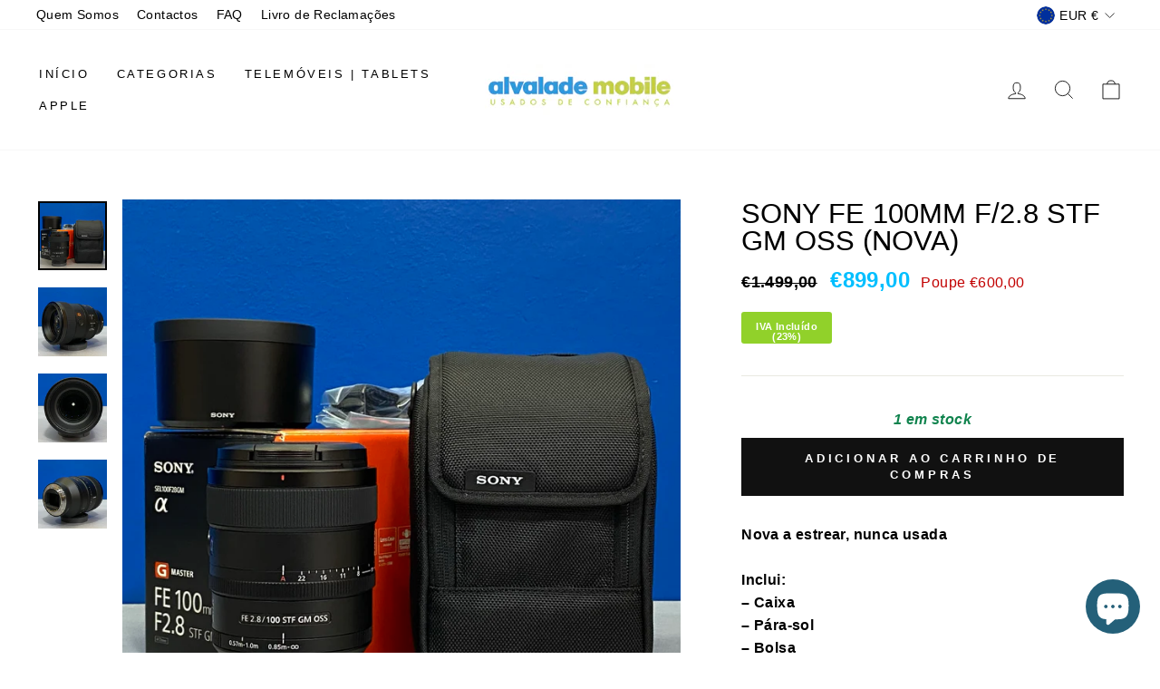

--- FILE ---
content_type: text/html; charset=utf-8
request_url: https://alvalademobile.pt/products/sony-fe-100mm-f-2-8-stf-gm-oss-nova
body_size: 27692
content:
<!doctype html>
<html class="no-js" lang="pt-PT" dir="ltr">
<head>


<!-- Google Tag Manager -->
<script>(function(w,d,s,l,i){w[l]=w[l]||[];w[l].push({'gtm.start':
new Date().getTime(),event:'gtm.js'});var f=d.getElementsByTagName(s)[0],
j=d.createElement(s),dl=l!='dataLayer'?'&l='+l:'';j.async=true;j.src=
'https://www.googletagmanager.com/gtm.js?id='+i+dl;f.parentNode.insertBefore(j,f);
})(window,document,'script','dataLayer','GTM-NT5PH39F');</script>
<!-- End Google Tag Manager -->

<!-- Google tag (gtag.js) --> 
  <script async src="https://www.googletagmanager.com/gtag/js?id=AW-11340727735"></script> 
  <script> window.dataLayer = window.dataLayer || [];
      function gtag(){dataLayer.push(arguments);} 
        gtag('js', new Date()); gtag('config', 'AW-11340727735'); 
</script>
  
  <meta charset="utf-8">
  <meta http-equiv="X-UA-Compatible" content="IE=edge,chrome=1">
  <meta name="viewport" content="width=device-width,initial-scale=1">
  <meta name="theme-color" content="#111111">
  <link rel="canonical" href="https://alvalademobile.pt/products/sony-fe-100mm-f-2-8-stf-gm-oss-nova">
  <link rel="preconnect" href="https://cdn.shopify.com">
  <link rel="preconnect" href="https://fonts.shopifycdn.com">
  <link rel="dns-prefetch" href="https://productreviews.shopifycdn.com">
  <link rel="dns-prefetch" href="https://ajax.googleapis.com">
  <link rel="dns-prefetch" href="https://maps.googleapis.com">
  <link rel="dns-prefetch" href="https://maps.gstatic.com"><link rel="shortcut icon" href="//alvalademobile.pt/cdn/shop/files/logo-icon2_32x32.png?v=1663927285" type="image/png" /><title>Sony FE 100mm f/2.8 STF GM OSS (NOVA)
&ndash; Alvalade Mobile
</title>
<meta name="description" content="Nova a estrear, nunca usada Inclui: – Caixa – Pára-sol – Bolsa Garantia: 36 Meses"><meta property="og:site_name" content="Alvalade Mobile">
  <meta property="og:url" content="https://alvalademobile.pt/products/sony-fe-100mm-f-2-8-stf-gm-oss-nova">
  <meta property="og:title" content="Sony FE 100mm f/2.8 STF GM OSS (NOVA)">
  <meta property="og:type" content="product">
  <meta property="og:description" content="Nova a estrear, nunca usada Inclui: – Caixa – Pára-sol – Bolsa Garantia: 36 Meses"><meta property="og:image" content="http://alvalademobile.pt/cdn/shop/products/IMG_0640.jpg?v=1664053652">
    <meta property="og:image:secure_url" content="https://alvalademobile.pt/cdn/shop/products/IMG_0640.jpg?v=1664053652">
    <meta property="og:image:width" content="1773">
    <meta property="og:image:height" content="1773"><meta name="twitter:site" content="@">
  <meta name="twitter:card" content="summary_large_image">
  <meta name="twitter:title" content="Sony FE 100mm f/2.8 STF GM OSS (NOVA)">
  <meta name="twitter:description" content="Nova a estrear, nunca usada Inclui: – Caixa – Pára-sol – Bolsa Garantia: 36 Meses">
<style data-shopify>
  

  
  
  
</style><link href="//alvalademobile.pt/cdn/shop/t/6/assets/theme.css?v=41602764336790999431708182594" rel="stylesheet" type="text/css" media="all" />
  <link href="//alvalademobile.pt/cdn/shop/t/6/assets/custom.css?v=43789079771909222761708182587" rel="stylesheet" type="text/css" media="all" />
<style data-shopify>:root {
    --typeHeaderPrimary: Helvetica;
    --typeHeaderFallback: Arial, sans-serif;
    --typeHeaderSize: 36px;
    --typeHeaderWeight: 400;
    --typeHeaderLineHeight: 1;
    --typeHeaderSpacing: 0.0em;

    --typeBasePrimary:Helvetica;
    --typeBaseFallback:Arial, sans-serif;
    --typeBaseSize: 16px;
    --typeBaseWeight: 400;
    --typeBaseSpacing: 0.025em;
    --typeBaseLineHeight: 1.6;

    --typeCollectionTitle: 16px;

    --iconWeight: 2px;
    --iconLinecaps: miter;

    
      --buttonRadius: 0px;
    

    --colorGridOverlayOpacity: 0.1;
  }

  .placeholder-content {
    background-image: linear-gradient(100deg, #ffffff 40%, #f7f7f7 63%, #ffffff 79%);
  }</style><script>
    document.documentElement.className = document.documentElement.className.replace('no-js', 'js');

    window.theme = window.theme || {};
    theme.routes = {
      home: "/",
      cart: "/cart.js",
      cartPage: "/cart",
      cartAdd: "/cart/add.js",
      cartChange: "/cart/change.js"
    };
    theme.strings = {
      soldOut: "Esgotado",
      unavailable: "Indisponível",
      stockLabel: "[count] em stock",
      willNotShipUntil: "Envio a partir de [date]",
      willBeInStockAfter: "Estará disponível após [date]",
      waitingForStock: "Inventory no caminho",
      savePrice: "Poupe [saved_amount]",
      cartEmpty: "O seu carrinho de compras está neste momento vazio.",
      cartTermsConfirmation: "Você deve concordar com os termos e condições de vendas para verificar",
      searchCollections: "Colecções:",
      searchPages: "Páginas:",
      searchArticles: "Artigos:"
    };
    theme.settings = {
      dynamicVariantsEnable: true,
      dynamicVariantType: "button",
      cartType: "drawer",
      isCustomerTemplate: false,
      moneyFormat: "€{{amount_with_comma_separator}}",
      saveType: "dollar",
      recentlyViewedEnabled: false,
      productImageSize: "natural",
      productImageCover: false,
      predictiveSearch: true,
      predictiveSearchType: "product,article,page,collection",
      inventoryThreshold: 10,
      quickView: false,
      themeName: 'Impulse',
      themeVersion: "4.1.4"
    };
  </script>

  <script>window.performance && window.performance.mark && window.performance.mark('shopify.content_for_header.start');</script><meta id="shopify-digital-wallet" name="shopify-digital-wallet" content="/56754765891/digital_wallets/dialog">
<meta name="shopify-checkout-api-token" content="c667303247e0839683bf1f305ee79d3a">
<meta id="in-context-paypal-metadata" data-shop-id="56754765891" data-venmo-supported="false" data-environment="production" data-locale="en_US" data-paypal-v4="true" data-currency="EUR">
<link rel="alternate" type="application/json+oembed" href="https://alvalademobile.pt/products/sony-fe-100mm-f-2-8-stf-gm-oss-nova.oembed">
<script async="async" src="/checkouts/internal/preloads.js?locale=pt-PT"></script>
<link rel="preconnect" href="https://shop.app" crossorigin="anonymous">
<script async="async" src="https://shop.app/checkouts/internal/preloads.js?locale=pt-PT&shop_id=56754765891" crossorigin="anonymous"></script>
<script id="apple-pay-shop-capabilities" type="application/json">{"shopId":56754765891,"countryCode":"PT","currencyCode":"EUR","merchantCapabilities":["supports3DS"],"merchantId":"gid:\/\/shopify\/Shop\/56754765891","merchantName":"Alvalade Mobile","requiredBillingContactFields":["postalAddress","email","phone"],"requiredShippingContactFields":["postalAddress","email","phone"],"shippingType":"shipping","supportedNetworks":["visa","maestro","masterCard","amex"],"total":{"type":"pending","label":"Alvalade Mobile","amount":"1.00"},"shopifyPaymentsEnabled":true,"supportsSubscriptions":true}</script>
<script id="shopify-features" type="application/json">{"accessToken":"c667303247e0839683bf1f305ee79d3a","betas":["rich-media-storefront-analytics"],"domain":"alvalademobile.pt","predictiveSearch":true,"shopId":56754765891,"locale":"pt-pt"}</script>
<script>var Shopify = Shopify || {};
Shopify.shop = "alvalade-mobile.myshopify.com";
Shopify.locale = "pt-PT";
Shopify.currency = {"active":"EUR","rate":"1.0"};
Shopify.country = "PT";
Shopify.theme = {"name":"Copy of Alvalade Mobile","id":159036047694,"schema_name":"Impulse","schema_version":"4.1.4","theme_store_id":null,"role":"main"};
Shopify.theme.handle = "null";
Shopify.theme.style = {"id":null,"handle":null};
Shopify.cdnHost = "alvalademobile.pt/cdn";
Shopify.routes = Shopify.routes || {};
Shopify.routes.root = "/";</script>
<script type="module">!function(o){(o.Shopify=o.Shopify||{}).modules=!0}(window);</script>
<script>!function(o){function n(){var o=[];function n(){o.push(Array.prototype.slice.apply(arguments))}return n.q=o,n}var t=o.Shopify=o.Shopify||{};t.loadFeatures=n(),t.autoloadFeatures=n()}(window);</script>
<script>
  window.ShopifyPay = window.ShopifyPay || {};
  window.ShopifyPay.apiHost = "shop.app\/pay";
  window.ShopifyPay.redirectState = null;
</script>
<script id="shop-js-analytics" type="application/json">{"pageType":"product"}</script>
<script defer="defer" async type="module" src="//alvalademobile.pt/cdn/shopifycloud/shop-js/modules/v2/client.init-shop-cart-sync_CYdFexDA.pt-PT.esm.js"></script>
<script defer="defer" async type="module" src="//alvalademobile.pt/cdn/shopifycloud/shop-js/modules/v2/chunk.common_uloyeNoq.esm.js"></script>
<script defer="defer" async type="module" src="//alvalademobile.pt/cdn/shopifycloud/shop-js/modules/v2/chunk.modal_BseLWsYy.esm.js"></script>
<script type="module">
  await import("//alvalademobile.pt/cdn/shopifycloud/shop-js/modules/v2/client.init-shop-cart-sync_CYdFexDA.pt-PT.esm.js");
await import("//alvalademobile.pt/cdn/shopifycloud/shop-js/modules/v2/chunk.common_uloyeNoq.esm.js");
await import("//alvalademobile.pt/cdn/shopifycloud/shop-js/modules/v2/chunk.modal_BseLWsYy.esm.js");

  window.Shopify.SignInWithShop?.initShopCartSync?.({"fedCMEnabled":true,"windoidEnabled":true});

</script>
<script>
  window.Shopify = window.Shopify || {};
  if (!window.Shopify.featureAssets) window.Shopify.featureAssets = {};
  window.Shopify.featureAssets['shop-js'] = {"shop-cart-sync":["modules/v2/client.shop-cart-sync_DHBhnGT1.pt-PT.esm.js","modules/v2/chunk.common_uloyeNoq.esm.js","modules/v2/chunk.modal_BseLWsYy.esm.js"],"init-fed-cm":["modules/v2/client.init-fed-cm_C-VhDN0c.pt-PT.esm.js","modules/v2/chunk.common_uloyeNoq.esm.js","modules/v2/chunk.modal_BseLWsYy.esm.js"],"init-shop-email-lookup-coordinator":["modules/v2/client.init-shop-email-lookup-coordinator_SS2ZE3YT.pt-PT.esm.js","modules/v2/chunk.common_uloyeNoq.esm.js","modules/v2/chunk.modal_BseLWsYy.esm.js"],"init-windoid":["modules/v2/client.init-windoid_CHgI10mk.pt-PT.esm.js","modules/v2/chunk.common_uloyeNoq.esm.js","modules/v2/chunk.modal_BseLWsYy.esm.js"],"shop-button":["modules/v2/client.shop-button_DGxLppg1.pt-PT.esm.js","modules/v2/chunk.common_uloyeNoq.esm.js","modules/v2/chunk.modal_BseLWsYy.esm.js"],"shop-cash-offers":["modules/v2/client.shop-cash-offers_B5vQYtkD.pt-PT.esm.js","modules/v2/chunk.common_uloyeNoq.esm.js","modules/v2/chunk.modal_BseLWsYy.esm.js"],"shop-toast-manager":["modules/v2/client.shop-toast-manager_BBMTxpv_.pt-PT.esm.js","modules/v2/chunk.common_uloyeNoq.esm.js","modules/v2/chunk.modal_BseLWsYy.esm.js"],"init-shop-cart-sync":["modules/v2/client.init-shop-cart-sync_CYdFexDA.pt-PT.esm.js","modules/v2/chunk.common_uloyeNoq.esm.js","modules/v2/chunk.modal_BseLWsYy.esm.js"],"init-customer-accounts-sign-up":["modules/v2/client.init-customer-accounts-sign-up_Do09BEA_.pt-PT.esm.js","modules/v2/client.shop-login-button_BL7YnDDJ.pt-PT.esm.js","modules/v2/chunk.common_uloyeNoq.esm.js","modules/v2/chunk.modal_BseLWsYy.esm.js"],"pay-button":["modules/v2/client.pay-button_B75iQf4x.pt-PT.esm.js","modules/v2/chunk.common_uloyeNoq.esm.js","modules/v2/chunk.modal_BseLWsYy.esm.js"],"init-customer-accounts":["modules/v2/client.init-customer-accounts_Da8_F2Fy.pt-PT.esm.js","modules/v2/client.shop-login-button_BL7YnDDJ.pt-PT.esm.js","modules/v2/chunk.common_uloyeNoq.esm.js","modules/v2/chunk.modal_BseLWsYy.esm.js"],"avatar":["modules/v2/client.avatar_BTnouDA3.pt-PT.esm.js"],"init-shop-for-new-customer-accounts":["modules/v2/client.init-shop-for-new-customer-accounts_CXrZ2Ic9.pt-PT.esm.js","modules/v2/client.shop-login-button_BL7YnDDJ.pt-PT.esm.js","modules/v2/chunk.common_uloyeNoq.esm.js","modules/v2/chunk.modal_BseLWsYy.esm.js"],"shop-follow-button":["modules/v2/client.shop-follow-button_I7gdWapq.pt-PT.esm.js","modules/v2/chunk.common_uloyeNoq.esm.js","modules/v2/chunk.modal_BseLWsYy.esm.js"],"checkout-modal":["modules/v2/client.checkout-modal_1YF_wpTy.pt-PT.esm.js","modules/v2/chunk.common_uloyeNoq.esm.js","modules/v2/chunk.modal_BseLWsYy.esm.js"],"shop-login-button":["modules/v2/client.shop-login-button_BL7YnDDJ.pt-PT.esm.js","modules/v2/chunk.common_uloyeNoq.esm.js","modules/v2/chunk.modal_BseLWsYy.esm.js"],"lead-capture":["modules/v2/client.lead-capture_CEA4OwVE.pt-PT.esm.js","modules/v2/chunk.common_uloyeNoq.esm.js","modules/v2/chunk.modal_BseLWsYy.esm.js"],"shop-login":["modules/v2/client.shop-login_Drhe48EN.pt-PT.esm.js","modules/v2/chunk.common_uloyeNoq.esm.js","modules/v2/chunk.modal_BseLWsYy.esm.js"],"payment-terms":["modules/v2/client.payment-terms_CmLdpBRL.pt-PT.esm.js","modules/v2/chunk.common_uloyeNoq.esm.js","modules/v2/chunk.modal_BseLWsYy.esm.js"]};
</script>
<script>(function() {
  var isLoaded = false;
  function asyncLoad() {
    if (isLoaded) return;
    isLoaded = true;
    var urls = ["https:\/\/shop-server.splitit.com\/get-base-upstream-messaging-script?shop=alvalade-mobile.myshopify.com","https:\/\/shop-server.splitit.com\/get-product-upstream-messaging-script?shop=alvalade-mobile.myshopify.com","https:\/\/shop-server.splitit.com\/get-cart-upstream-messaging-script?shop=alvalade-mobile.myshopify.com","https:\/\/shop-server.splitit.com\/get-footer-upstream-messaging-script?shop=alvalade-mobile.myshopify.com","https:\/\/cdn.shopify.com\/s\/files\/1\/0567\/5476\/5891\/t\/2\/assets\/booster_eu_cookie_56754765891.js?v=1692878559\u0026shop=alvalade-mobile.myshopify.com","https:\/\/s3.eu-west-1.amazonaws.com\/production-klarna-il-shopify-osm\/a6c5e37d3b587ca7438f15aa90b429b47085a035\/alvalade-mobile.myshopify.com-1708627901888.js?shop=alvalade-mobile.myshopify.com"];
    for (var i = 0; i < urls.length; i++) {
      var s = document.createElement('script');
      s.type = 'text/javascript';
      s.async = true;
      s.src = urls[i];
      var x = document.getElementsByTagName('script')[0];
      x.parentNode.insertBefore(s, x);
    }
  };
  if(window.attachEvent) {
    window.attachEvent('onload', asyncLoad);
  } else {
    window.addEventListener('load', asyncLoad, false);
  }
})();</script>
<script id="__st">var __st={"a":56754765891,"offset":0,"reqid":"98bfaa85-0677-4d18-954d-40e9d068ee7b-1769925918","pageurl":"alvalademobile.pt\/products\/sony-fe-100mm-f-2-8-stf-gm-oss-nova","u":"4c17f54c6b55","p":"product","rtyp":"product","rid":6739154468931};</script>
<script>window.ShopifyPaypalV4VisibilityTracking = true;</script>
<script id="captcha-bootstrap">!function(){'use strict';const t='contact',e='account',n='new_comment',o=[[t,t],['blogs',n],['comments',n],[t,'customer']],c=[[e,'customer_login'],[e,'guest_login'],[e,'recover_customer_password'],[e,'create_customer']],r=t=>t.map((([t,e])=>`form[action*='/${t}']:not([data-nocaptcha='true']) input[name='form_type'][value='${e}']`)).join(','),a=t=>()=>t?[...document.querySelectorAll(t)].map((t=>t.form)):[];function s(){const t=[...o],e=r(t);return a(e)}const i='password',u='form_key',d=['recaptcha-v3-token','g-recaptcha-response','h-captcha-response',i],f=()=>{try{return window.sessionStorage}catch{return}},m='__shopify_v',_=t=>t.elements[u];function p(t,e,n=!1){try{const o=window.sessionStorage,c=JSON.parse(o.getItem(e)),{data:r}=function(t){const{data:e,action:n}=t;return t[m]||n?{data:e,action:n}:{data:t,action:n}}(c);for(const[e,n]of Object.entries(r))t.elements[e]&&(t.elements[e].value=n);n&&o.removeItem(e)}catch(o){console.error('form repopulation failed',{error:o})}}const l='form_type',E='cptcha';function T(t){t.dataset[E]=!0}const w=window,h=w.document,L='Shopify',v='ce_forms',y='captcha';let A=!1;((t,e)=>{const n=(g='f06e6c50-85a8-45c8-87d0-21a2b65856fe',I='https://cdn.shopify.com/shopifycloud/storefront-forms-hcaptcha/ce_storefront_forms_captcha_hcaptcha.v1.5.2.iife.js',D={infoText:'Protegido por hCaptcha',privacyText:'Privacidade',termsText:'Termos'},(t,e,n)=>{const o=w[L][v],c=o.bindForm;if(c)return c(t,g,e,D).then(n);var r;o.q.push([[t,g,e,D],n]),r=I,A||(h.body.append(Object.assign(h.createElement('script'),{id:'captcha-provider',async:!0,src:r})),A=!0)});var g,I,D;w[L]=w[L]||{},w[L][v]=w[L][v]||{},w[L][v].q=[],w[L][y]=w[L][y]||{},w[L][y].protect=function(t,e){n(t,void 0,e),T(t)},Object.freeze(w[L][y]),function(t,e,n,w,h,L){const[v,y,A,g]=function(t,e,n){const i=e?o:[],u=t?c:[],d=[...i,...u],f=r(d),m=r(i),_=r(d.filter((([t,e])=>n.includes(e))));return[a(f),a(m),a(_),s()]}(w,h,L),I=t=>{const e=t.target;return e instanceof HTMLFormElement?e:e&&e.form},D=t=>v().includes(t);t.addEventListener('submit',(t=>{const e=I(t);if(!e)return;const n=D(e)&&!e.dataset.hcaptchaBound&&!e.dataset.recaptchaBound,o=_(e),c=g().includes(e)&&(!o||!o.value);(n||c)&&t.preventDefault(),c&&!n&&(function(t){try{if(!f())return;!function(t){const e=f();if(!e)return;const n=_(t);if(!n)return;const o=n.value;o&&e.removeItem(o)}(t);const e=Array.from(Array(32),(()=>Math.random().toString(36)[2])).join('');!function(t,e){_(t)||t.append(Object.assign(document.createElement('input'),{type:'hidden',name:u})),t.elements[u].value=e}(t,e),function(t,e){const n=f();if(!n)return;const o=[...t.querySelectorAll(`input[type='${i}']`)].map((({name:t})=>t)),c=[...d,...o],r={};for(const[a,s]of new FormData(t).entries())c.includes(a)||(r[a]=s);n.setItem(e,JSON.stringify({[m]:1,action:t.action,data:r}))}(t,e)}catch(e){console.error('failed to persist form',e)}}(e),e.submit())}));const S=(t,e)=>{t&&!t.dataset[E]&&(n(t,e.some((e=>e===t))),T(t))};for(const o of['focusin','change'])t.addEventListener(o,(t=>{const e=I(t);D(e)&&S(e,y())}));const B=e.get('form_key'),M=e.get(l),P=B&&M;t.addEventListener('DOMContentLoaded',(()=>{const t=y();if(P)for(const e of t)e.elements[l].value===M&&p(e,B);[...new Set([...A(),...v().filter((t=>'true'===t.dataset.shopifyCaptcha))])].forEach((e=>S(e,t)))}))}(h,new URLSearchParams(w.location.search),n,t,e,['guest_login'])})(!0,!0)}();</script>
<script integrity="sha256-4kQ18oKyAcykRKYeNunJcIwy7WH5gtpwJnB7kiuLZ1E=" data-source-attribution="shopify.loadfeatures" defer="defer" src="//alvalademobile.pt/cdn/shopifycloud/storefront/assets/storefront/load_feature-a0a9edcb.js" crossorigin="anonymous"></script>
<script crossorigin="anonymous" defer="defer" src="//alvalademobile.pt/cdn/shopifycloud/storefront/assets/shopify_pay/storefront-65b4c6d7.js?v=20250812"></script>
<script data-source-attribution="shopify.dynamic_checkout.dynamic.init">var Shopify=Shopify||{};Shopify.PaymentButton=Shopify.PaymentButton||{isStorefrontPortableWallets:!0,init:function(){window.Shopify.PaymentButton.init=function(){};var t=document.createElement("script");t.src="https://alvalademobile.pt/cdn/shopifycloud/portable-wallets/latest/portable-wallets.pt-pt.js",t.type="module",document.head.appendChild(t)}};
</script>
<script data-source-attribution="shopify.dynamic_checkout.buyer_consent">
  function portableWalletsHideBuyerConsent(e){var t=document.getElementById("shopify-buyer-consent"),n=document.getElementById("shopify-subscription-policy-button");t&&n&&(t.classList.add("hidden"),t.setAttribute("aria-hidden","true"),n.removeEventListener("click",e))}function portableWalletsShowBuyerConsent(e){var t=document.getElementById("shopify-buyer-consent"),n=document.getElementById("shopify-subscription-policy-button");t&&n&&(t.classList.remove("hidden"),t.removeAttribute("aria-hidden"),n.addEventListener("click",e))}window.Shopify?.PaymentButton&&(window.Shopify.PaymentButton.hideBuyerConsent=portableWalletsHideBuyerConsent,window.Shopify.PaymentButton.showBuyerConsent=portableWalletsShowBuyerConsent);
</script>
<script data-source-attribution="shopify.dynamic_checkout.cart.bootstrap">document.addEventListener("DOMContentLoaded",(function(){function t(){return document.querySelector("shopify-accelerated-checkout-cart, shopify-accelerated-checkout")}if(t())Shopify.PaymentButton.init();else{new MutationObserver((function(e,n){t()&&(Shopify.PaymentButton.init(),n.disconnect())})).observe(document.body,{childList:!0,subtree:!0})}}));
</script>
<link id="shopify-accelerated-checkout-styles" rel="stylesheet" media="screen" href="https://alvalademobile.pt/cdn/shopifycloud/portable-wallets/latest/accelerated-checkout-backwards-compat.css" crossorigin="anonymous">
<style id="shopify-accelerated-checkout-cart">
        #shopify-buyer-consent {
  margin-top: 1em;
  display: inline-block;
  width: 100%;
}

#shopify-buyer-consent.hidden {
  display: none;
}

#shopify-subscription-policy-button {
  background: none;
  border: none;
  padding: 0;
  text-decoration: underline;
  font-size: inherit;
  cursor: pointer;
}

#shopify-subscription-policy-button::before {
  box-shadow: none;
}

      </style>

<script>window.performance && window.performance.mark && window.performance.mark('shopify.content_for_header.end');</script>

  <script src="//alvalademobile.pt/cdn/shop/t/6/assets/vendor-scripts-v9.js" defer="defer"></script><link rel="preload" as="style" href="//alvalademobile.pt/cdn/shop/t/6/assets/currency-flags.css" onload="this.onload=null;this.rel='stylesheet'">
    <link rel="stylesheet" href="//alvalademobile.pt/cdn/shop/t/6/assets/currency-flags.css"><script src="//alvalademobile.pt/cdn/shop/t/6/assets/theme.min.js?v=60451137851990189171708182587" defer="defer"></script><script src="https://cdn.shopify.com/extensions/e8878072-2f6b-4e89-8082-94b04320908d/inbox-1254/assets/inbox-chat-loader.js" type="text/javascript" defer="defer"></script>
<script src="https://cdn.shopify.com/extensions/8d2c31d3-a828-4daf-820f-80b7f8e01c39/nova-eu-cookie-bar-gdpr-4/assets/nova-cookie-app-embed.js" type="text/javascript" defer="defer"></script>
<link href="https://cdn.shopify.com/extensions/8d2c31d3-a828-4daf-820f-80b7f8e01c39/nova-eu-cookie-bar-gdpr-4/assets/nova-cookie.css" rel="stylesheet" type="text/css" media="all">
<link href="https://monorail-edge.shopifysvc.com" rel="dns-prefetch">
<script>(function(){if ("sendBeacon" in navigator && "performance" in window) {try {var session_token_from_headers = performance.getEntriesByType('navigation')[0].serverTiming.find(x => x.name == '_s').description;} catch {var session_token_from_headers = undefined;}var session_cookie_matches = document.cookie.match(/_shopify_s=([^;]*)/);var session_token_from_cookie = session_cookie_matches && session_cookie_matches.length === 2 ? session_cookie_matches[1] : "";var session_token = session_token_from_headers || session_token_from_cookie || "";function handle_abandonment_event(e) {var entries = performance.getEntries().filter(function(entry) {return /monorail-edge.shopifysvc.com/.test(entry.name);});if (!window.abandonment_tracked && entries.length === 0) {window.abandonment_tracked = true;var currentMs = Date.now();var navigation_start = performance.timing.navigationStart;var payload = {shop_id: 56754765891,url: window.location.href,navigation_start,duration: currentMs - navigation_start,session_token,page_type: "product"};window.navigator.sendBeacon("https://monorail-edge.shopifysvc.com/v1/produce", JSON.stringify({schema_id: "online_store_buyer_site_abandonment/1.1",payload: payload,metadata: {event_created_at_ms: currentMs,event_sent_at_ms: currentMs}}));}}window.addEventListener('pagehide', handle_abandonment_event);}}());</script>
<script id="web-pixels-manager-setup">(function e(e,d,r,n,o){if(void 0===o&&(o={}),!Boolean(null===(a=null===(i=window.Shopify)||void 0===i?void 0:i.analytics)||void 0===a?void 0:a.replayQueue)){var i,a;window.Shopify=window.Shopify||{};var t=window.Shopify;t.analytics=t.analytics||{};var s=t.analytics;s.replayQueue=[],s.publish=function(e,d,r){return s.replayQueue.push([e,d,r]),!0};try{self.performance.mark("wpm:start")}catch(e){}var l=function(){var e={modern:/Edge?\/(1{2}[4-9]|1[2-9]\d|[2-9]\d{2}|\d{4,})\.\d+(\.\d+|)|Firefox\/(1{2}[4-9]|1[2-9]\d|[2-9]\d{2}|\d{4,})\.\d+(\.\d+|)|Chrom(ium|e)\/(9{2}|\d{3,})\.\d+(\.\d+|)|(Maci|X1{2}).+ Version\/(15\.\d+|(1[6-9]|[2-9]\d|\d{3,})\.\d+)([,.]\d+|)( \(\w+\)|)( Mobile\/\w+|) Safari\/|Chrome.+OPR\/(9{2}|\d{3,})\.\d+\.\d+|(CPU[ +]OS|iPhone[ +]OS|CPU[ +]iPhone|CPU IPhone OS|CPU iPad OS)[ +]+(15[._]\d+|(1[6-9]|[2-9]\d|\d{3,})[._]\d+)([._]\d+|)|Android:?[ /-](13[3-9]|1[4-9]\d|[2-9]\d{2}|\d{4,})(\.\d+|)(\.\d+|)|Android.+Firefox\/(13[5-9]|1[4-9]\d|[2-9]\d{2}|\d{4,})\.\d+(\.\d+|)|Android.+Chrom(ium|e)\/(13[3-9]|1[4-9]\d|[2-9]\d{2}|\d{4,})\.\d+(\.\d+|)|SamsungBrowser\/([2-9]\d|\d{3,})\.\d+/,legacy:/Edge?\/(1[6-9]|[2-9]\d|\d{3,})\.\d+(\.\d+|)|Firefox\/(5[4-9]|[6-9]\d|\d{3,})\.\d+(\.\d+|)|Chrom(ium|e)\/(5[1-9]|[6-9]\d|\d{3,})\.\d+(\.\d+|)([\d.]+$|.*Safari\/(?![\d.]+ Edge\/[\d.]+$))|(Maci|X1{2}).+ Version\/(10\.\d+|(1[1-9]|[2-9]\d|\d{3,})\.\d+)([,.]\d+|)( \(\w+\)|)( Mobile\/\w+|) Safari\/|Chrome.+OPR\/(3[89]|[4-9]\d|\d{3,})\.\d+\.\d+|(CPU[ +]OS|iPhone[ +]OS|CPU[ +]iPhone|CPU IPhone OS|CPU iPad OS)[ +]+(10[._]\d+|(1[1-9]|[2-9]\d|\d{3,})[._]\d+)([._]\d+|)|Android:?[ /-](13[3-9]|1[4-9]\d|[2-9]\d{2}|\d{4,})(\.\d+|)(\.\d+|)|Mobile Safari.+OPR\/([89]\d|\d{3,})\.\d+\.\d+|Android.+Firefox\/(13[5-9]|1[4-9]\d|[2-9]\d{2}|\d{4,})\.\d+(\.\d+|)|Android.+Chrom(ium|e)\/(13[3-9]|1[4-9]\d|[2-9]\d{2}|\d{4,})\.\d+(\.\d+|)|Android.+(UC? ?Browser|UCWEB|U3)[ /]?(15\.([5-9]|\d{2,})|(1[6-9]|[2-9]\d|\d{3,})\.\d+)\.\d+|SamsungBrowser\/(5\.\d+|([6-9]|\d{2,})\.\d+)|Android.+MQ{2}Browser\/(14(\.(9|\d{2,})|)|(1[5-9]|[2-9]\d|\d{3,})(\.\d+|))(\.\d+|)|K[Aa][Ii]OS\/(3\.\d+|([4-9]|\d{2,})\.\d+)(\.\d+|)/},d=e.modern,r=e.legacy,n=navigator.userAgent;return n.match(d)?"modern":n.match(r)?"legacy":"unknown"}(),u="modern"===l?"modern":"legacy",c=(null!=n?n:{modern:"",legacy:""})[u],f=function(e){return[e.baseUrl,"/wpm","/b",e.hashVersion,"modern"===e.buildTarget?"m":"l",".js"].join("")}({baseUrl:d,hashVersion:r,buildTarget:u}),m=function(e){var d=e.version,r=e.bundleTarget,n=e.surface,o=e.pageUrl,i=e.monorailEndpoint;return{emit:function(e){var a=e.status,t=e.errorMsg,s=(new Date).getTime(),l=JSON.stringify({metadata:{event_sent_at_ms:s},events:[{schema_id:"web_pixels_manager_load/3.1",payload:{version:d,bundle_target:r,page_url:o,status:a,surface:n,error_msg:t},metadata:{event_created_at_ms:s}}]});if(!i)return console&&console.warn&&console.warn("[Web Pixels Manager] No Monorail endpoint provided, skipping logging."),!1;try{return self.navigator.sendBeacon.bind(self.navigator)(i,l)}catch(e){}var u=new XMLHttpRequest;try{return u.open("POST",i,!0),u.setRequestHeader("Content-Type","text/plain"),u.send(l),!0}catch(e){return console&&console.warn&&console.warn("[Web Pixels Manager] Got an unhandled error while logging to Monorail."),!1}}}}({version:r,bundleTarget:l,surface:e.surface,pageUrl:self.location.href,monorailEndpoint:e.monorailEndpoint});try{o.browserTarget=l,function(e){var d=e.src,r=e.async,n=void 0===r||r,o=e.onload,i=e.onerror,a=e.sri,t=e.scriptDataAttributes,s=void 0===t?{}:t,l=document.createElement("script"),u=document.querySelector("head"),c=document.querySelector("body");if(l.async=n,l.src=d,a&&(l.integrity=a,l.crossOrigin="anonymous"),s)for(var f in s)if(Object.prototype.hasOwnProperty.call(s,f))try{l.dataset[f]=s[f]}catch(e){}if(o&&l.addEventListener("load",o),i&&l.addEventListener("error",i),u)u.appendChild(l);else{if(!c)throw new Error("Did not find a head or body element to append the script");c.appendChild(l)}}({src:f,async:!0,onload:function(){if(!function(){var e,d;return Boolean(null===(d=null===(e=window.Shopify)||void 0===e?void 0:e.analytics)||void 0===d?void 0:d.initialized)}()){var d=window.webPixelsManager.init(e)||void 0;if(d){var r=window.Shopify.analytics;r.replayQueue.forEach((function(e){var r=e[0],n=e[1],o=e[2];d.publishCustomEvent(r,n,o)})),r.replayQueue=[],r.publish=d.publishCustomEvent,r.visitor=d.visitor,r.initialized=!0}}},onerror:function(){return m.emit({status:"failed",errorMsg:"".concat(f," has failed to load")})},sri:function(e){var d=/^sha384-[A-Za-z0-9+/=]+$/;return"string"==typeof e&&d.test(e)}(c)?c:"",scriptDataAttributes:o}),m.emit({status:"loading"})}catch(e){m.emit({status:"failed",errorMsg:(null==e?void 0:e.message)||"Unknown error"})}}})({shopId: 56754765891,storefrontBaseUrl: "https://alvalademobile.pt",extensionsBaseUrl: "https://extensions.shopifycdn.com/cdn/shopifycloud/web-pixels-manager",monorailEndpoint: "https://monorail-edge.shopifysvc.com/unstable/produce_batch",surface: "storefront-renderer",enabledBetaFlags: ["2dca8a86"],webPixelsConfigList: [{"id":"875037006","configuration":"{\"config\":\"{\\\"pixel_id\\\":\\\"G-BC4RF27RB5\\\",\\\"target_country\\\":\\\"PT\\\",\\\"gtag_events\\\":[{\\\"type\\\":\\\"begin_checkout\\\",\\\"action_label\\\":\\\"G-BC4RF27RB5\\\"},{\\\"type\\\":\\\"search\\\",\\\"action_label\\\":\\\"G-BC4RF27RB5\\\"},{\\\"type\\\":\\\"view_item\\\",\\\"action_label\\\":[\\\"G-BC4RF27RB5\\\",\\\"MC-6V96V7S6W1\\\"]},{\\\"type\\\":\\\"purchase\\\",\\\"action_label\\\":[\\\"G-BC4RF27RB5\\\",\\\"MC-6V96V7S6W1\\\"]},{\\\"type\\\":\\\"page_view\\\",\\\"action_label\\\":[\\\"G-BC4RF27RB5\\\",\\\"MC-6V96V7S6W1\\\"]},{\\\"type\\\":\\\"add_payment_info\\\",\\\"action_label\\\":\\\"G-BC4RF27RB5\\\"},{\\\"type\\\":\\\"add_to_cart\\\",\\\"action_label\\\":\\\"G-BC4RF27RB5\\\"}],\\\"enable_monitoring_mode\\\":false}\"}","eventPayloadVersion":"v1","runtimeContext":"OPEN","scriptVersion":"b2a88bafab3e21179ed38636efcd8a93","type":"APP","apiClientId":1780363,"privacyPurposes":[],"dataSharingAdjustments":{"protectedCustomerApprovalScopes":["read_customer_address","read_customer_email","read_customer_name","read_customer_personal_data","read_customer_phone"]}},{"id":"shopify-app-pixel","configuration":"{}","eventPayloadVersion":"v1","runtimeContext":"STRICT","scriptVersion":"0450","apiClientId":"shopify-pixel","type":"APP","privacyPurposes":["ANALYTICS","MARKETING"]},{"id":"shopify-custom-pixel","eventPayloadVersion":"v1","runtimeContext":"LAX","scriptVersion":"0450","apiClientId":"shopify-pixel","type":"CUSTOM","privacyPurposes":["ANALYTICS","MARKETING"]}],isMerchantRequest: false,initData: {"shop":{"name":"Alvalade Mobile","paymentSettings":{"currencyCode":"EUR"},"myshopifyDomain":"alvalade-mobile.myshopify.com","countryCode":"PT","storefrontUrl":"https:\/\/alvalademobile.pt"},"customer":null,"cart":null,"checkout":null,"productVariants":[{"price":{"amount":899.0,"currencyCode":"EUR"},"product":{"title":"Sony FE 100mm f\/2.8 STF GM OSS (NOVA)","vendor":"Alvalade Mobile","id":"6739154468931","untranslatedTitle":"Sony FE 100mm f\/2.8 STF GM OSS (NOVA)","url":"\/products\/sony-fe-100mm-f-2-8-stf-gm-oss-nova","type":""},"id":"40219071610947","image":{"src":"\/\/alvalademobile.pt\/cdn\/shop\/products\/IMG_0640.jpg?v=1664053652"},"sku":"","title":"Default Title","untranslatedTitle":"Default Title"}],"purchasingCompany":null},},"https://alvalademobile.pt/cdn","1d2a099fw23dfb22ep557258f5m7a2edbae",{"modern":"","legacy":""},{"shopId":"56754765891","storefrontBaseUrl":"https:\/\/alvalademobile.pt","extensionBaseUrl":"https:\/\/extensions.shopifycdn.com\/cdn\/shopifycloud\/web-pixels-manager","surface":"storefront-renderer","enabledBetaFlags":"[\"2dca8a86\"]","isMerchantRequest":"false","hashVersion":"1d2a099fw23dfb22ep557258f5m7a2edbae","publish":"custom","events":"[[\"page_viewed\",{}],[\"product_viewed\",{\"productVariant\":{\"price\":{\"amount\":899.0,\"currencyCode\":\"EUR\"},\"product\":{\"title\":\"Sony FE 100mm f\/2.8 STF GM OSS (NOVA)\",\"vendor\":\"Alvalade Mobile\",\"id\":\"6739154468931\",\"untranslatedTitle\":\"Sony FE 100mm f\/2.8 STF GM OSS (NOVA)\",\"url\":\"\/products\/sony-fe-100mm-f-2-8-stf-gm-oss-nova\",\"type\":\"\"},\"id\":\"40219071610947\",\"image\":{\"src\":\"\/\/alvalademobile.pt\/cdn\/shop\/products\/IMG_0640.jpg?v=1664053652\"},\"sku\":\"\",\"title\":\"Default Title\",\"untranslatedTitle\":\"Default Title\"}}]]"});</script><script>
  window.ShopifyAnalytics = window.ShopifyAnalytics || {};
  window.ShopifyAnalytics.meta = window.ShopifyAnalytics.meta || {};
  window.ShopifyAnalytics.meta.currency = 'EUR';
  var meta = {"product":{"id":6739154468931,"gid":"gid:\/\/shopify\/Product\/6739154468931","vendor":"Alvalade Mobile","type":"","handle":"sony-fe-100mm-f-2-8-stf-gm-oss-nova","variants":[{"id":40219071610947,"price":89900,"name":"Sony FE 100mm f\/2.8 STF GM OSS (NOVA)","public_title":null,"sku":""}],"remote":false},"page":{"pageType":"product","resourceType":"product","resourceId":6739154468931,"requestId":"98bfaa85-0677-4d18-954d-40e9d068ee7b-1769925918"}};
  for (var attr in meta) {
    window.ShopifyAnalytics.meta[attr] = meta[attr];
  }
</script>
<script class="analytics">
  (function () {
    var customDocumentWrite = function(content) {
      var jquery = null;

      if (window.jQuery) {
        jquery = window.jQuery;
      } else if (window.Checkout && window.Checkout.$) {
        jquery = window.Checkout.$;
      }

      if (jquery) {
        jquery('body').append(content);
      }
    };

    var hasLoggedConversion = function(token) {
      if (token) {
        return document.cookie.indexOf('loggedConversion=' + token) !== -1;
      }
      return false;
    }

    var setCookieIfConversion = function(token) {
      if (token) {
        var twoMonthsFromNow = new Date(Date.now());
        twoMonthsFromNow.setMonth(twoMonthsFromNow.getMonth() + 2);

        document.cookie = 'loggedConversion=' + token + '; expires=' + twoMonthsFromNow;
      }
    }

    var trekkie = window.ShopifyAnalytics.lib = window.trekkie = window.trekkie || [];
    if (trekkie.integrations) {
      return;
    }
    trekkie.methods = [
      'identify',
      'page',
      'ready',
      'track',
      'trackForm',
      'trackLink'
    ];
    trekkie.factory = function(method) {
      return function() {
        var args = Array.prototype.slice.call(arguments);
        args.unshift(method);
        trekkie.push(args);
        return trekkie;
      };
    };
    for (var i = 0; i < trekkie.methods.length; i++) {
      var key = trekkie.methods[i];
      trekkie[key] = trekkie.factory(key);
    }
    trekkie.load = function(config) {
      trekkie.config = config || {};
      trekkie.config.initialDocumentCookie = document.cookie;
      var first = document.getElementsByTagName('script')[0];
      var script = document.createElement('script');
      script.type = 'text/javascript';
      script.onerror = function(e) {
        var scriptFallback = document.createElement('script');
        scriptFallback.type = 'text/javascript';
        scriptFallback.onerror = function(error) {
                var Monorail = {
      produce: function produce(monorailDomain, schemaId, payload) {
        var currentMs = new Date().getTime();
        var event = {
          schema_id: schemaId,
          payload: payload,
          metadata: {
            event_created_at_ms: currentMs,
            event_sent_at_ms: currentMs
          }
        };
        return Monorail.sendRequest("https://" + monorailDomain + "/v1/produce", JSON.stringify(event));
      },
      sendRequest: function sendRequest(endpointUrl, payload) {
        // Try the sendBeacon API
        if (window && window.navigator && typeof window.navigator.sendBeacon === 'function' && typeof window.Blob === 'function' && !Monorail.isIos12()) {
          var blobData = new window.Blob([payload], {
            type: 'text/plain'
          });

          if (window.navigator.sendBeacon(endpointUrl, blobData)) {
            return true;
          } // sendBeacon was not successful

        } // XHR beacon

        var xhr = new XMLHttpRequest();

        try {
          xhr.open('POST', endpointUrl);
          xhr.setRequestHeader('Content-Type', 'text/plain');
          xhr.send(payload);
        } catch (e) {
          console.log(e);
        }

        return false;
      },
      isIos12: function isIos12() {
        return window.navigator.userAgent.lastIndexOf('iPhone; CPU iPhone OS 12_') !== -1 || window.navigator.userAgent.lastIndexOf('iPad; CPU OS 12_') !== -1;
      }
    };
    Monorail.produce('monorail-edge.shopifysvc.com',
      'trekkie_storefront_load_errors/1.1',
      {shop_id: 56754765891,
      theme_id: 159036047694,
      app_name: "storefront",
      context_url: window.location.href,
      source_url: "//alvalademobile.pt/cdn/s/trekkie.storefront.c59ea00e0474b293ae6629561379568a2d7c4bba.min.js"});

        };
        scriptFallback.async = true;
        scriptFallback.src = '//alvalademobile.pt/cdn/s/trekkie.storefront.c59ea00e0474b293ae6629561379568a2d7c4bba.min.js';
        first.parentNode.insertBefore(scriptFallback, first);
      };
      script.async = true;
      script.src = '//alvalademobile.pt/cdn/s/trekkie.storefront.c59ea00e0474b293ae6629561379568a2d7c4bba.min.js';
      first.parentNode.insertBefore(script, first);
    };
    trekkie.load(
      {"Trekkie":{"appName":"storefront","development":false,"defaultAttributes":{"shopId":56754765891,"isMerchantRequest":null,"themeId":159036047694,"themeCityHash":"12143986705491684960","contentLanguage":"pt-PT","currency":"EUR","eventMetadataId":"7d870424-3ea5-4adf-8e3b-b7f0a56fa732"},"isServerSideCookieWritingEnabled":true,"monorailRegion":"shop_domain","enabledBetaFlags":["65f19447","b5387b81"]},"Session Attribution":{},"S2S":{"facebookCapiEnabled":false,"source":"trekkie-storefront-renderer","apiClientId":580111}}
    );

    var loaded = false;
    trekkie.ready(function() {
      if (loaded) return;
      loaded = true;

      window.ShopifyAnalytics.lib = window.trekkie;

      var originalDocumentWrite = document.write;
      document.write = customDocumentWrite;
      try { window.ShopifyAnalytics.merchantGoogleAnalytics.call(this); } catch(error) {};
      document.write = originalDocumentWrite;

      window.ShopifyAnalytics.lib.page(null,{"pageType":"product","resourceType":"product","resourceId":6739154468931,"requestId":"98bfaa85-0677-4d18-954d-40e9d068ee7b-1769925918","shopifyEmitted":true});

      var match = window.location.pathname.match(/checkouts\/(.+)\/(thank_you|post_purchase)/)
      var token = match? match[1]: undefined;
      if (!hasLoggedConversion(token)) {
        setCookieIfConversion(token);
        window.ShopifyAnalytics.lib.track("Viewed Product",{"currency":"EUR","variantId":40219071610947,"productId":6739154468931,"productGid":"gid:\/\/shopify\/Product\/6739154468931","name":"Sony FE 100mm f\/2.8 STF GM OSS (NOVA)","price":"899.00","sku":"","brand":"Alvalade Mobile","variant":null,"category":"","nonInteraction":true,"remote":false},undefined,undefined,{"shopifyEmitted":true});
      window.ShopifyAnalytics.lib.track("monorail:\/\/trekkie_storefront_viewed_product\/1.1",{"currency":"EUR","variantId":40219071610947,"productId":6739154468931,"productGid":"gid:\/\/shopify\/Product\/6739154468931","name":"Sony FE 100mm f\/2.8 STF GM OSS (NOVA)","price":"899.00","sku":"","brand":"Alvalade Mobile","variant":null,"category":"","nonInteraction":true,"remote":false,"referer":"https:\/\/alvalademobile.pt\/products\/sony-fe-100mm-f-2-8-stf-gm-oss-nova"});
      }
    });


        var eventsListenerScript = document.createElement('script');
        eventsListenerScript.async = true;
        eventsListenerScript.src = "//alvalademobile.pt/cdn/shopifycloud/storefront/assets/shop_events_listener-3da45d37.js";
        document.getElementsByTagName('head')[0].appendChild(eventsListenerScript);

})();</script>
<script
  defer
  src="https://alvalademobile.pt/cdn/shopifycloud/perf-kit/shopify-perf-kit-3.1.0.min.js"
  data-application="storefront-renderer"
  data-shop-id="56754765891"
  data-render-region="gcp-us-east1"
  data-page-type="product"
  data-theme-instance-id="159036047694"
  data-theme-name="Impulse"
  data-theme-version="4.1.4"
  data-monorail-region="shop_domain"
  data-resource-timing-sampling-rate="10"
  data-shs="true"
  data-shs-beacon="true"
  data-shs-export-with-fetch="true"
  data-shs-logs-sample-rate="1"
  data-shs-beacon-endpoint="https://alvalademobile.pt/api/collect"
></script>
</head>

<body class="template-product" data-center-text="true" data-button_style="square" data-type_header_capitalize="true" data-type_headers_align_text="true" data-type_product_capitalize="false" data-swatch_style="round" >

  <!-- Google Tag Manager (noscript) -->
  <noscript><iframe src="https://www.googletagmanager.com/ns.html?id=GTM-NT5PH39F"
  height="0" width="0" style="display:none;visibility:hidden"></iframe></noscript>
  <!-- End Google Tag Manager (noscript) -->
  
  
<script
  async
  data-environment="production"
  src="https://osm.klarnaservices.com/lib.js"
  data-client-id="53de587a-401b-566d-aab6-2467cf7cb38c"
></script>

<script>
    window.Klarna.OnsiteMessaging.refresh()
</script>
  
  <!-- Placement v2 -->
  
  <klarna-placement
    data-key="top-strip-promotion-badge"
    data-locale="pt-PT"
  ></klarna-placement>
  <!-- end Placement -->
  <a class="in-page-link visually-hidden skip-link" href="#MainContent">Pular para o Conteúdo</a>

  <div id="PageContainer" class="page-container">
    <div class="transition-body"><div id="shopify-section-header" class="shopify-section">

<div id="NavDrawer" class="drawer drawer--left">
  <div class="drawer__contents">
    <div class="drawer__fixed-header">
      <div class="drawer__header appear-animation appear-delay-1">
        <div class="h2 drawer__title"></div>
        <div class="drawer__close">
          <button type="button" class="drawer__close-button js-drawer-close">
            <svg aria-hidden="true" focusable="false" role="presentation" class="icon icon-close" viewBox="0 0 64 64"><path d="M19 17.61l27.12 27.13m0-27.12L19 44.74"/></svg>
            <span class="icon__fallback-text">Fechar menu</span>
          </button>
        </div>
      </div>
    </div>
    <div class="drawer__scrollable">
      <ul class="mobile-nav" role="navigation" aria-label="Primary"><li class="mobile-nav__item appear-animation appear-delay-2"><a href="/" class="mobile-nav__link mobile-nav__link--top-level">Início</a></li><li class="mobile-nav__item appear-animation appear-delay-3"><div class="mobile-nav__has-sublist"><a href="/"
                    class="mobile-nav__link mobile-nav__link--top-level"
                    id="Label-2"
                    >
                    Categorias
                  </a>
                  <div class="mobile-nav__toggle">
                    <button type="button"
                      aria-controls="Linklist-2"
                      aria-labelledby="Label-2"
                      class="collapsible-trigger collapsible--auto-height"><span class="collapsible-trigger__icon collapsible-trigger__icon--open" role="presentation">
  <svg aria-hidden="true" focusable="false" role="presentation" class="icon icon--wide icon-chevron-down" viewBox="0 0 28 16"><path d="M1.57 1.59l12.76 12.77L27.1 1.59" stroke-width="2" stroke="#000" fill="none" fill-rule="evenodd"/></svg>
</span>
</button>
                  </div></div><div id="Linklist-2"
                class="mobile-nav__sublist collapsible-content collapsible-content--all"
                >
                <div class="collapsible-content__inner">
                  <ul class="mobile-nav__sublist"><li class="mobile-nav__item">
                        <div class="mobile-nav__child-item"><a href="/collections/audio-imagem"
                              class="mobile-nav__link"
                              id="Sublabel-collections-audio-imagem1"
                              >
                              Áudio | Imagem
                            </a><button type="button"
                              aria-controls="Sublinklist-2-collections-audio-imagem1"
                              aria-labelledby="Sublabel-collections-audio-imagem1"
                              class="collapsible-trigger"><span class="collapsible-trigger__icon collapsible-trigger__icon--circle collapsible-trigger__icon--open" role="presentation">
  <svg aria-hidden="true" focusable="false" role="presentation" class="icon icon--wide icon-chevron-down" viewBox="0 0 28 16"><path d="M1.57 1.59l12.76 12.77L27.1 1.59" stroke-width="2" stroke="#000" fill="none" fill-rule="evenodd"/></svg>
</span>
</button></div><div
                            id="Sublinklist-2-collections-audio-imagem1"
                            aria-labelledby="Sublabel-collections-audio-imagem1"
                            class="mobile-nav__sublist collapsible-content collapsible-content--all"
                            >
                            <div class="collapsible-content__inner">
                              <ul class="mobile-nav__grandchildlist"><li class="mobile-nav__item">
                                    <a href="/collections/auscultadores" class="mobile-nav__link">
                                      Auscultadores
                                    </a>
                                  </li><li class="mobile-nav__item">
                                    <a href="/collections/binoculos" class="mobile-nav__link">
                                      Binóculos | Observação
                                    </a>
                                  </li><li class="mobile-nav__item">
                                    <a href="/collections/colunas" class="mobile-nav__link">
                                      Colunas
                                    </a>
                                  </li><li class="mobile-nav__item">
                                    <a href="/collections/diversos" class="mobile-nav__link">
                                      Diversos
                                    </a>
                                  </li><li class="mobile-nav__item">
                                    <a href="/collections/drones" class="mobile-nav__link">
                                      Drones
                                    </a>
                                  </li><li class="mobile-nav__item">
                                    <a href="/collections/microfones" class="mobile-nav__link">
                                      Microfones
                                    </a>
                                  </li><li class="mobile-nav__item">
                                    <a href="/collections/streaming" class="mobile-nav__link">
                                      Streaming
                                    </a>
                                  </li><li class="mobile-nav__item">
                                    <a href="/collections/tv" class="mobile-nav__link">
                                      TV
                                    </a>
                                  </li></ul>
                            </div>
                          </div></li><li class="mobile-nav__item">
                        <div class="mobile-nav__child-item"><a href="/collections/computadores"
                              class="mobile-nav__link"
                              id="Sublabel-collections-computadores2"
                              >
                              Computadores
                            </a><button type="button"
                              aria-controls="Sublinklist-2-collections-computadores2"
                              aria-labelledby="Sublabel-collections-computadores2"
                              class="collapsible-trigger"><span class="collapsible-trigger__icon collapsible-trigger__icon--circle collapsible-trigger__icon--open" role="presentation">
  <svg aria-hidden="true" focusable="false" role="presentation" class="icon icon--wide icon-chevron-down" viewBox="0 0 28 16"><path d="M1.57 1.59l12.76 12.77L27.1 1.59" stroke-width="2" stroke="#000" fill="none" fill-rule="evenodd"/></svg>
</span>
</button></div><div
                            id="Sublinklist-2-collections-computadores2"
                            aria-labelledby="Sublabel-collections-computadores2"
                            class="mobile-nav__sublist collapsible-content collapsible-content--all"
                            >
                            <div class="collapsible-content__inner">
                              <ul class="mobile-nav__grandchildlist"><li class="mobile-nav__item">
                                    <a href="/collections/componentes-perifericos" class="mobile-nav__link">
                                      Componentes | Periféricos
                                    </a>
                                  </li><li class="mobile-nav__item">
                                    <a href="/collections/desktops-torres" class="mobile-nav__link">
                                      Desktop's | Torres
                                    </a>
                                  </li><li class="mobile-nav__item">
                                    <a href="/collections/monitores" class="mobile-nav__link">
                                      Monitores
                                    </a>
                                  </li><li class="mobile-nav__item">
                                    <a href="/collections/portateis" class="mobile-nav__link">
                                      Portáteis
                                    </a>
                                  </li></ul>
                            </div>
                          </div></li><li class="mobile-nav__item">
                        <div class="mobile-nav__child-item"><a href="/collections/fotografia"
                              class="mobile-nav__link"
                              id="Sublabel-collections-fotografia3"
                              >
                              Fotografia | Vídeo
                            </a><button type="button"
                              aria-controls="Sublinklist-2-collections-fotografia3"
                              aria-labelledby="Sublabel-collections-fotografia3"
                              class="collapsible-trigger"><span class="collapsible-trigger__icon collapsible-trigger__icon--circle collapsible-trigger__icon--open" role="presentation">
  <svg aria-hidden="true" focusable="false" role="presentation" class="icon icon--wide icon-chevron-down" viewBox="0 0 28 16"><path d="M1.57 1.59l12.76 12.77L27.1 1.59" stroke-width="2" stroke="#000" fill="none" fill-rule="evenodd"/></svg>
</span>
</button></div><div
                            id="Sublinklist-2-collections-fotografia3"
                            aria-labelledby="Sublabel-collections-fotografia3"
                            class="mobile-nav__sublist collapsible-content collapsible-content--all"
                            >
                            <div class="collapsible-content__inner">
                              <ul class="mobile-nav__grandchildlist"><li class="mobile-nav__item">
                                    <a href="/collections/acessorios-fotografia" class="mobile-nav__link">
                                      Acessórios
                                    </a>
                                  </li><li class="mobile-nav__item">
                                    <a href="/collections/adaptadores-conversores-multiplicadores" class="mobile-nav__link">
                                      Adaptadores | Conversores | Multiplicadores
                                    </a>
                                  </li><li class="mobile-nav__item">
                                    <a href="/collections/baterias-carregadores" class="mobile-nav__link">
                                      Baterias | Carregadores
                                    </a>
                                  </li><li class="mobile-nav__item">
                                    <a href="/collections/maq-fotograficas" class="mobile-nav__link">
                                      Câmaras Fotográficas
                                    </a>
                                  </li><li class="mobile-nav__item">
                                    <a href="/collections/camaras-de-video" class="mobile-nav__link">
                                      Câmaras de Vídeo
                                    </a>
                                  </li><li class="mobile-nav__item">
                                    <a href="/collections/cartoes-de-memoria" class="mobile-nav__link">
                                      Cartões de Memória
                                    </a>
                                  </li><li class="mobile-nav__item">
                                    <a href="/collections/filtros" class="mobile-nav__link">
                                      Filtros
                                    </a>
                                  </li><li class="mobile-nav__item">
                                    <a href="/collections/flashes" class="mobile-nav__link">
                                      Flashes | Iluminação
                                    </a>
                                  </li><li class="mobile-nav__item">
                                    <a href="/collections/objectivas" class="mobile-nav__link">
                                      Objetivas
                                    </a>
                                  </li><li class="mobile-nav__item">
                                    <a href="/collections/tripes-monopes" class="mobile-nav__link">
                                      Tripés | Monopés
                                    </a>
                                  </li></ul>
                            </div>
                          </div></li><li class="mobile-nav__item">
                        <div class="mobile-nav__child-item"><a href="/collections/consolas"
                              class="mobile-nav__link"
                              id="Sublabel-collections-consolas4"
                              >
                              Consolas
                            </a><button type="button"
                              aria-controls="Sublinklist-2-collections-consolas4"
                              aria-labelledby="Sublabel-collections-consolas4"
                              class="collapsible-trigger"><span class="collapsible-trigger__icon collapsible-trigger__icon--circle collapsible-trigger__icon--open" role="presentation">
  <svg aria-hidden="true" focusable="false" role="presentation" class="icon icon--wide icon-chevron-down" viewBox="0 0 28 16"><path d="M1.57 1.59l12.76 12.77L27.1 1.59" stroke-width="2" stroke="#000" fill="none" fill-rule="evenodd"/></svg>
</span>
</button></div><div
                            id="Sublinklist-2-collections-consolas4"
                            aria-labelledby="Sublabel-collections-consolas4"
                            class="mobile-nav__sublist collapsible-content collapsible-content--all"
                            >
                            <div class="collapsible-content__inner">
                              <ul class="mobile-nav__grandchildlist"><li class="mobile-nav__item">
                                    <a href="/collections/consolas" class="mobile-nav__link">
                                      Ver Todas
                                    </a>
                                  </li></ul>
                            </div>
                          </div></li></ul>
                </div>
              </div></li><li class="mobile-nav__item appear-animation appear-delay-4"><div class="mobile-nav__has-sublist"><a href="/"
                    class="mobile-nav__link mobile-nav__link--top-level"
                    id="Label-3"
                    >
                    Telemóveis | Tablets
                  </a>
                  <div class="mobile-nav__toggle">
                    <button type="button"
                      aria-controls="Linklist-3"
                      aria-labelledby="Label-3"
                      class="collapsible-trigger collapsible--auto-height"><span class="collapsible-trigger__icon collapsible-trigger__icon--open" role="presentation">
  <svg aria-hidden="true" focusable="false" role="presentation" class="icon icon--wide icon-chevron-down" viewBox="0 0 28 16"><path d="M1.57 1.59l12.76 12.77L27.1 1.59" stroke-width="2" stroke="#000" fill="none" fill-rule="evenodd"/></svg>
</span>
</button>
                  </div></div><div id="Linklist-3"
                class="mobile-nav__sublist collapsible-content collapsible-content--all"
                >
                <div class="collapsible-content__inner">
                  <ul class="mobile-nav__sublist"><li class="mobile-nav__item">
                        <div class="mobile-nav__child-item"><a href="/collections/telemoveis"
                              class="mobile-nav__link"
                              id="Sublabel-collections-telemoveis1"
                              >
                              Telemóveis
                            </a><button type="button"
                              aria-controls="Sublinklist-3-collections-telemoveis1"
                              aria-labelledby="Sublabel-collections-telemoveis1"
                              class="collapsible-trigger"><span class="collapsible-trigger__icon collapsible-trigger__icon--circle collapsible-trigger__icon--open" role="presentation">
  <svg aria-hidden="true" focusable="false" role="presentation" class="icon icon--wide icon-chevron-down" viewBox="0 0 28 16"><path d="M1.57 1.59l12.76 12.77L27.1 1.59" stroke-width="2" stroke="#000" fill="none" fill-rule="evenodd"/></svg>
</span>
</button></div><div
                            id="Sublinklist-3-collections-telemoveis1"
                            aria-labelledby="Sublabel-collections-telemoveis1"
                            class="mobile-nav__sublist collapsible-content collapsible-content--all"
                            >
                            <div class="collapsible-content__inner">
                              <ul class="mobile-nav__grandchildlist"><li class="mobile-nav__item">
                                    <a href="/collections/acessorios-smartwatches" class="mobile-nav__link">
                                      Acessórios
                                    </a>
                                  </li><li class="mobile-nav__item">
                                    <a href="/collections/google-telemoveis" class="mobile-nav__link">
                                      Google
                                    </a>
                                  </li><li class="mobile-nav__item">
                                    <a href="/collections/oneplus-telemoveis" class="mobile-nav__link">
                                      OnePlus
                                    </a>
                                  </li><li class="mobile-nav__item">
                                    <a href="/collections/samsung-telemoveis" class="mobile-nav__link">
                                      Samsung
                                    </a>
                                  </li><li class="mobile-nav__item">
                                    <a href="/collections/xiaomi-telemoveis" class="mobile-nav__link">
                                      Xiaomi
                                    </a>
                                  </li></ul>
                            </div>
                          </div></li><li class="mobile-nav__item">
                        <div class="mobile-nav__child-item"><a href="/collections/tablets"
                              class="mobile-nav__link"
                              id="Sublabel-collections-tablets2"
                              >
                              Tablets
                            </a><button type="button"
                              aria-controls="Sublinklist-3-collections-tablets2"
                              aria-labelledby="Sublabel-collections-tablets2"
                              class="collapsible-trigger"><span class="collapsible-trigger__icon collapsible-trigger__icon--circle collapsible-trigger__icon--open" role="presentation">
  <svg aria-hidden="true" focusable="false" role="presentation" class="icon icon--wide icon-chevron-down" viewBox="0 0 28 16"><path d="M1.57 1.59l12.76 12.77L27.1 1.59" stroke-width="2" stroke="#000" fill="none" fill-rule="evenodd"/></svg>
</span>
</button></div><div
                            id="Sublinklist-3-collections-tablets2"
                            aria-labelledby="Sublabel-collections-tablets2"
                            class="mobile-nav__sublist collapsible-content collapsible-content--all"
                            >
                            <div class="collapsible-content__inner">
                              <ul class="mobile-nav__grandchildlist"><li class="mobile-nav__item">
                                    <a href="/collections/tablets/Microsoft" class="mobile-nav__link">
                                      Microsoft
                                    </a>
                                  </li><li class="mobile-nav__item">
                                    <a href="/collections/samsung-tablets" class="mobile-nav__link">
                                      Samsung
                                    </a>
                                  </li><li class="mobile-nav__item">
                                    <a href="/collections/xiaomi-tablets" class="mobile-nav__link">
                                      Xiaomi
                                    </a>
                                  </li></ul>
                            </div>
                          </div></li><li class="mobile-nav__item">
                        <div class="mobile-nav__child-item"><a href="/collections/smartwatches"
                              class="mobile-nav__link"
                              id="Sublabel-collections-smartwatches3"
                              >
                              SmartWatches
                            </a><button type="button"
                              aria-controls="Sublinklist-3-collections-smartwatches3"
                              aria-labelledby="Sublabel-collections-smartwatches3"
                              class="collapsible-trigger"><span class="collapsible-trigger__icon collapsible-trigger__icon--circle collapsible-trigger__icon--open" role="presentation">
  <svg aria-hidden="true" focusable="false" role="presentation" class="icon icon--wide icon-chevron-down" viewBox="0 0 28 16"><path d="M1.57 1.59l12.76 12.77L27.1 1.59" stroke-width="2" stroke="#000" fill="none" fill-rule="evenodd"/></svg>
</span>
</button></div><div
                            id="Sublinklist-3-collections-smartwatches3"
                            aria-labelledby="Sublabel-collections-smartwatches3"
                            class="mobile-nav__sublist collapsible-content collapsible-content--all"
                            >
                            <div class="collapsible-content__inner">
                              <ul class="mobile-nav__grandchildlist"><li class="mobile-nav__item">
                                    <a href="/collections/smartwatches" class="mobile-nav__link">
                                      Ver Todos
                                    </a>
                                  </li></ul>
                            </div>
                          </div></li></ul>
                </div>
              </div></li><li class="mobile-nav__item appear-animation appear-delay-5"><div class="mobile-nav__has-sublist"><a href="/"
                    class="mobile-nav__link mobile-nav__link--top-level"
                    id="Label-4"
                    >
                    Apple
                  </a>
                  <div class="mobile-nav__toggle">
                    <button type="button"
                      aria-controls="Linklist-4"
                      aria-labelledby="Label-4"
                      class="collapsible-trigger collapsible--auto-height"><span class="collapsible-trigger__icon collapsible-trigger__icon--open" role="presentation">
  <svg aria-hidden="true" focusable="false" role="presentation" class="icon icon--wide icon-chevron-down" viewBox="0 0 28 16"><path d="M1.57 1.59l12.76 12.77L27.1 1.59" stroke-width="2" stroke="#000" fill="none" fill-rule="evenodd"/></svg>
</span>
</button>
                  </div></div><div id="Linklist-4"
                class="mobile-nav__sublist collapsible-content collapsible-content--all"
                >
                <div class="collapsible-content__inner">
                  <ul class="mobile-nav__sublist"><li class="mobile-nav__item">
                        <div class="mobile-nav__child-item"><a href="/collections/laptops-apple"
                              class="mobile-nav__link"
                              id="Sublabel-collections-laptops-apple1"
                              >
                              Computadores Apple
                            </a><button type="button"
                              aria-controls="Sublinklist-4-collections-laptops-apple1"
                              aria-labelledby="Sublabel-collections-laptops-apple1"
                              class="collapsible-trigger"><span class="collapsible-trigger__icon collapsible-trigger__icon--circle collapsible-trigger__icon--open" role="presentation">
  <svg aria-hidden="true" focusable="false" role="presentation" class="icon icon--wide icon-chevron-down" viewBox="0 0 28 16"><path d="M1.57 1.59l12.76 12.77L27.1 1.59" stroke-width="2" stroke="#000" fill="none" fill-rule="evenodd"/></svg>
</span>
</button></div><div
                            id="Sublinklist-4-collections-laptops-apple1"
                            aria-labelledby="Sublabel-collections-laptops-apple1"
                            class="mobile-nav__sublist collapsible-content collapsible-content--all"
                            >
                            <div class="collapsible-content__inner">
                              <ul class="mobile-nav__grandchildlist"><li class="mobile-nav__item">
                                    <a href="/collections/acessorios-apple" class="mobile-nav__link">
                                      Acessórios
                                    </a>
                                  </li><li class="mobile-nav__item">
                                    <a href="/collections/imac" class="mobile-nav__link">
                                      iMac
                                    </a>
                                  </li><li class="mobile-nav__item">
                                    <a href="/collections/mac-mini" class="mobile-nav__link">
                                      Mac Mini
                                    </a>
                                  </li><li class="mobile-nav__item">
                                    <a href="/collections/mac-studio" class="mobile-nav__link">
                                      Mac Studio
                                    </a>
                                  </li><li class="mobile-nav__item">
                                    <a href="/collections/mac-pro" class="mobile-nav__link">
                                      Mac Pro
                                    </a>
                                  </li><li class="mobile-nav__item">
                                    <a href="/collections/macbook-air" class="mobile-nav__link">
                                      MacBook Air
                                    </a>
                                  </li><li class="mobile-nav__item">
                                    <a href="/collections/macbook-pro" class="mobile-nav__link">
                                      MacBook Pro
                                    </a>
                                  </li><li class="mobile-nav__item">
                                    <a href="/collections/macbook-12" class="mobile-nav__link">
                                      MacBook 12"
                                    </a>
                                  </li><li class="mobile-nav__item">
                                    <a href="/products/apple-thunderbolt-display-27-2k-thunderbolt-3-usb-c" class="mobile-nav__link">
                                      Thunderbolt Display
                                    </a>
                                  </li></ul>
                            </div>
                          </div></li><li class="mobile-nav__item">
                        <div class="mobile-nav__child-item"><a href="/collections/iphones"
                              class="mobile-nav__link"
                              id="Sublabel-collections-iphones2"
                              >
                              iPhones
                            </a><button type="button"
                              aria-controls="Sublinklist-4-collections-iphones2"
                              aria-labelledby="Sublabel-collections-iphones2"
                              class="collapsible-trigger"><span class="collapsible-trigger__icon collapsible-trigger__icon--circle collapsible-trigger__icon--open" role="presentation">
  <svg aria-hidden="true" focusable="false" role="presentation" class="icon icon--wide icon-chevron-down" viewBox="0 0 28 16"><path d="M1.57 1.59l12.76 12.77L27.1 1.59" stroke-width="2" stroke="#000" fill="none" fill-rule="evenodd"/></svg>
</span>
</button></div><div
                            id="Sublinklist-4-collections-iphones2"
                            aria-labelledby="Sublabel-collections-iphones2"
                            class="mobile-nav__sublist collapsible-content collapsible-content--all"
                            >
                            <div class="collapsible-content__inner">
                              <ul class="mobile-nav__grandchildlist"><li class="mobile-nav__item">
                                    <a href="/collections/iphones" class="mobile-nav__link">
                                      Ver todos
                                    </a>
                                  </li></ul>
                            </div>
                          </div></li><li class="mobile-nav__item">
                        <div class="mobile-nav__child-item"><a href="/collections/apple-tablets"
                              class="mobile-nav__link"
                              id="Sublabel-collections-apple-tablets3"
                              >
                              iPads
                            </a><button type="button"
                              aria-controls="Sublinklist-4-collections-apple-tablets3"
                              aria-labelledby="Sublabel-collections-apple-tablets3"
                              class="collapsible-trigger"><span class="collapsible-trigger__icon collapsible-trigger__icon--circle collapsible-trigger__icon--open" role="presentation">
  <svg aria-hidden="true" focusable="false" role="presentation" class="icon icon--wide icon-chevron-down" viewBox="0 0 28 16"><path d="M1.57 1.59l12.76 12.77L27.1 1.59" stroke-width="2" stroke="#000" fill="none" fill-rule="evenodd"/></svg>
</span>
</button></div><div
                            id="Sublinklist-4-collections-apple-tablets3"
                            aria-labelledby="Sublabel-collections-apple-tablets3"
                            class="mobile-nav__sublist collapsible-content collapsible-content--all"
                            >
                            <div class="collapsible-content__inner">
                              <ul class="mobile-nav__grandchildlist"><li class="mobile-nav__item">
                                    <a href="/collections/apple-tablets" class="mobile-nav__link">
                                      Ver todos
                                    </a>
                                  </li></ul>
                            </div>
                          </div></li><li class="mobile-nav__item">
                        <div class="mobile-nav__child-item"><a href="/collections/apple-watch"
                              class="mobile-nav__link"
                              id="Sublabel-collections-apple-watch4"
                              >
                              Apple Watch
                            </a><button type="button"
                              aria-controls="Sublinklist-4-collections-apple-watch4"
                              aria-labelledby="Sublabel-collections-apple-watch4"
                              class="collapsible-trigger"><span class="collapsible-trigger__icon collapsible-trigger__icon--circle collapsible-trigger__icon--open" role="presentation">
  <svg aria-hidden="true" focusable="false" role="presentation" class="icon icon--wide icon-chevron-down" viewBox="0 0 28 16"><path d="M1.57 1.59l12.76 12.77L27.1 1.59" stroke-width="2" stroke="#000" fill="none" fill-rule="evenodd"/></svg>
</span>
</button></div><div
                            id="Sublinklist-4-collections-apple-watch4"
                            aria-labelledby="Sublabel-collections-apple-watch4"
                            class="mobile-nav__sublist collapsible-content collapsible-content--all"
                            >
                            <div class="collapsible-content__inner">
                              <ul class="mobile-nav__grandchildlist"><li class="mobile-nav__item">
                                    <a href="/collections/apple-watch" class="mobile-nav__link">
                                      Ver todos
                                    </a>
                                  </li></ul>
                            </div>
                          </div></li></ul>
                </div>
              </div></li><li class="mobile-nav__item mobile-nav__item--secondary">
            <div class="grid"><div class="grid__item one-half appear-animation appear-delay-6 medium-up--hide">
                    <a href="/pages/quem-somos" class="mobile-nav__link">Quem Somos</a>
                  </div><div class="grid__item one-half appear-animation appear-delay-7 medium-up--hide">
                    <a href="/pages/contact" class="mobile-nav__link">Contactos</a>
                  </div><div class="grid__item one-half appear-animation appear-delay-8 medium-up--hide">
                    <a href="/pages/faq" class="mobile-nav__link">FAQ</a>
                  </div><div class="grid__item one-half appear-animation appear-delay-9 medium-up--hide">
                    <a href="https://www.livroreclamacoes.pt/" class="mobile-nav__link">Livro de Reclamações</a>
                  </div><div class="grid__item one-half appear-animation appear-delay-10">
                  <a href="/account" class="mobile-nav__link">Iniciar sessão
</a>
                </div></div>
          </li></ul><ul class="mobile-nav__social appear-animation appear-delay-11"></ul>
    </div>
  </div>
</div>
<div id="CartDrawer" class="drawer drawer--right">
    <form id="CartDrawerForm" action="/cart" method="post" novalidate class="drawer__contents">
      <div class="drawer__fixed-header">
        <div class="drawer__header appear-animation appear-delay-1">
          <div class="h2 drawer__title">Carrinho de Compras</div>
          <div class="drawer__close">
            <button type="button" class="drawer__close-button js-drawer-close">
              <svg aria-hidden="true" focusable="false" role="presentation" class="icon icon-close" viewBox="0 0 64 64"><path d="M19 17.61l27.12 27.13m0-27.12L19 44.74"/></svg>
              <span class="icon__fallback-text">Fechar Carrinho de Compras</span>
            </button>
          </div>
        </div>
      </div>

      <div class="drawer__inner">
        <div class="drawer__scrollable">
          <div data-products class="appear-animation appear-delay-2"></div>

          
        </div>

        <div class="drawer__footer appear-animation appear-delay-4">
          <div data-discounts>
            
          </div>

          <div class="cart__item-sub cart__item-row">
            <div class="ajaxcart__subtotal">Subtotal</div>
            <div data-subtotal>€0,00</div>
          </div>

          <div class="cart__item-row text-center">
            <small>
              Códigos de desconto, custos de envio e impostos adicionados na finalização de compra.<br />
            </small>
          </div>

          

          <div class="cart__checkout-wrapper">
            <button type="submit" name="checkout" data-terms-required="false" class="btn cart__checkout">
              Finalizar Compra
            </button>

            
          </div>
        </div>
      </div>

      <div class="drawer__cart-empty appear-animation appear-delay-2">
        <div class="drawer__scrollable">
          O seu carrinho de compras está neste momento vazio.
        </div>
      </div>
    </form>
  </div><style>
  .site-nav__link,
  .site-nav__dropdown-link:not(.site-nav__dropdown-link--top-level) {
    font-size: 13px;
  }
  
    .site-nav__link, .mobile-nav__link--top-level {
      text-transform: uppercase;
      letter-spacing: 0.2em;
    }
    .mobile-nav__link--top-level {
      font-size: 1.1em;
    }
  

  

  
.site-header {
      box-shadow: 0 0 1px rgba(0,0,0,0.2);
    }

    .toolbar + .header-sticky-wrapper .site-header {
      border-top: 0;
    }</style>

<div data-section-id="header" data-section-type="header"><div class="toolbar small--hide">
  <div class="page-width">
    <div class="toolbar__content"><div class="toolbar__item toolbar__item--menu">
          <ul class="inline-list toolbar__menu"><li>
              <a href="/pages/quem-somos">Quem Somos</a>
            </li><li>
              <a href="/pages/contact">Contactos</a>
            </li><li>
              <a href="/pages/faq">FAQ</a>
            </li><li>
              <a href="https://www.livroreclamacoes.pt/">Livro de Reclamações</a>
            </li></ul>
        </div><div class="toolbar__item">
          <ul class="inline-list toolbar__social"></ul>
        </div><div class="toolbar__item"><form method="post" action="/localization" id="localization_formtoolbar" accept-charset="UTF-8" class="multi-selectors" enctype="multipart/form-data" data-disclosure-form=""><input type="hidden" name="form_type" value="localization" /><input type="hidden" name="utf8" value="✓" /><input type="hidden" name="_method" value="put" /><input type="hidden" name="return_to" value="/products/sony-fe-100mm-f-2-8-stf-gm-oss-nova" /><div class="multi-selectors__item">
      <h2 class="visually-hidden" id="CurrencyHeading-toolbar">
        Moeda
      </h2>

      <div class="disclosure" data-disclosure-currency>
        <button type="button" class="faux-select disclosure__toggle" aria-expanded="false" aria-controls="CurrencyList-toolbar" aria-describedby="CurrencyHeading-toolbar" data-disclosure-toggle><span class="currency-flag" data-flag="EUR" aria-hidden="true"></span><span class="disclosure-list__label">
            EUR €</span>
          <svg aria-hidden="true" focusable="false" role="presentation" class="icon icon--wide icon-chevron-down" viewBox="0 0 28 16"><path d="M1.57 1.59l12.76 12.77L27.1 1.59" stroke-width="2" stroke="#000" fill="none" fill-rule="evenodd"/></svg>
        </button>
        <ul id="CurrencyList-toolbar" class="disclosure-list disclosure-list--down disclosure-list--left" data-disclosure-list><li class="disclosure-list__item">
              <a class="disclosure-list__option" href="#" data-value="ALL" data-disclosure-option><span class="currency-flag" data-flag="ALL" aria-hidden="true"></span><span class="disclosure-list__label">
                  ALL L</span>
              </a>
            </li><li class="disclosure-list__item">
              <a class="disclosure-list__option" href="#" data-value="AMD" data-disclosure-option><span class="currency-flag" data-flag="AMD" aria-hidden="true"></span><span class="disclosure-list__label">
                  AMD դր.</span>
              </a>
            </li><li class="disclosure-list__item">
              <a class="disclosure-list__option" href="#" data-value="BAM" data-disclosure-option><span class="currency-flag" data-flag="BAM" aria-hidden="true"></span><span class="disclosure-list__label">
                  BAM КМ</span>
              </a>
            </li><li class="disclosure-list__item">
              <a class="disclosure-list__option" href="#" data-value="CHF" data-disclosure-option><span class="currency-flag" data-flag="CHF" aria-hidden="true"></span><span class="disclosure-list__label">
                  CHF CHF</span>
              </a>
            </li><li class="disclosure-list__item">
              <a class="disclosure-list__option" href="#" data-value="CZK" data-disclosure-option><span class="currency-flag" data-flag="CZK" aria-hidden="true"></span><span class="disclosure-list__label">
                  CZK Kč</span>
              </a>
            </li><li class="disclosure-list__item">
              <a class="disclosure-list__option" href="#" data-value="DKK" data-disclosure-option><span class="currency-flag" data-flag="DKK" aria-hidden="true"></span><span class="disclosure-list__label">
                  DKK kr.</span>
              </a>
            </li><li class="disclosure-list__item disclosure-list__item--current">
              <a class="disclosure-list__option" href="#" aria-current="true" data-value="EUR" data-disclosure-option><span class="currency-flag" data-flag="EUR" aria-hidden="true"></span><span class="disclosure-list__label">
                  EUR €</span>
              </a>
            </li><li class="disclosure-list__item">
              <a class="disclosure-list__option" href="#" data-value="GBP" data-disclosure-option><span class="currency-flag" data-flag="GBP" aria-hidden="true"></span><span class="disclosure-list__label">
                  GBP £</span>
              </a>
            </li><li class="disclosure-list__item">
              <a class="disclosure-list__option" href="#" data-value="HUF" data-disclosure-option><span class="currency-flag" data-flag="HUF" aria-hidden="true"></span><span class="disclosure-list__label">
                  HUF Ft</span>
              </a>
            </li><li class="disclosure-list__item">
              <a class="disclosure-list__option" href="#" data-value="ISK" data-disclosure-option><span class="currency-flag" data-flag="ISK" aria-hidden="true"></span><span class="disclosure-list__label">
                  ISK kr</span>
              </a>
            </li><li class="disclosure-list__item">
              <a class="disclosure-list__option" href="#" data-value="MDL" data-disclosure-option><span class="currency-flag" data-flag="MDL" aria-hidden="true"></span><span class="disclosure-list__label">
                  MDL L</span>
              </a>
            </li><li class="disclosure-list__item">
              <a class="disclosure-list__option" href="#" data-value="MKD" data-disclosure-option><span class="currency-flag" data-flag="MKD" aria-hidden="true"></span><span class="disclosure-list__label">
                  MKD ден</span>
              </a>
            </li><li class="disclosure-list__item">
              <a class="disclosure-list__option" href="#" data-value="PLN" data-disclosure-option><span class="currency-flag" data-flag="PLN" aria-hidden="true"></span><span class="disclosure-list__label">
                  PLN zł</span>
              </a>
            </li><li class="disclosure-list__item">
              <a class="disclosure-list__option" href="#" data-value="RON" data-disclosure-option><span class="currency-flag" data-flag="RON" aria-hidden="true"></span><span class="disclosure-list__label">
                  RON Lei</span>
              </a>
            </li><li class="disclosure-list__item">
              <a class="disclosure-list__option" href="#" data-value="RSD" data-disclosure-option><span class="currency-flag" data-flag="RSD" aria-hidden="true"></span><span class="disclosure-list__label">
                  RSD РСД</span>
              </a>
            </li><li class="disclosure-list__item">
              <a class="disclosure-list__option" href="#" data-value="SEK" data-disclosure-option><span class="currency-flag" data-flag="SEK" aria-hidden="true"></span><span class="disclosure-list__label">
                  SEK kr</span>
              </a>
            </li><li class="disclosure-list__item">
              <a class="disclosure-list__option" href="#" data-value="UAH" data-disclosure-option><span class="currency-flag" data-flag="UAH" aria-hidden="true"></span><span class="disclosure-list__label">
                  UAH ₴</span>
              </a>
            </li></ul>
        <input type="hidden" name="currency_code" value="EUR" data-disclosure-input>
      </div>
    </div></form></div></div>

  </div>
</div>
<div class="header-sticky-wrapper">
    <div id="HeaderWrapper" class="header-wrapper"><header
        id="SiteHeader"
        class="site-header"
        data-sticky="true"
        data-overlay="false">
        <div class="page-width">
          <div
            class="header-layout header-layout--center-left"
            data-logo-align="center"><div class="header-item header-item--left header-item--navigation"><ul
  class="site-nav site-navigation small--hide"
  
    role="navigation" aria-label="Primary"
  ><li
      class="site-nav__item site-nav__expanded-item"
      >

      <a href="/" class="site-nav__link site-nav__link--underline">
        Início
      </a></li><li
      class="site-nav__item site-nav__expanded-item site-nav--has-dropdown site-nav--is-megamenu"
      aria-haspopup="true">

      <a href="/" class="site-nav__link site-nav__link--underline site-nav__link--has-dropdown">
        Categorias
      </a><div class="site-nav__dropdown megamenu text-left">
          <div class="page-width">
            <div class="grid">
              <div class="grid__item medium-up--one-fifth appear-animation appear-delay-1"><a
                        href="/collections/audio-imagem"
                        class="megamenu__colection-image"
                        aria-label="Áudio / Imagem"
                        style="background-image: url(//alvalademobile.pt/cdn/shop/collections/jeremy-bezanger-C29nFCfPVec-unsplash_400x.jpg?v=1664281317)"></a><div class="h5">
                    <a href="/collections/audio-imagem" class="site-nav__dropdown-link site-nav__dropdown-link--top-level">Áudio | Imagem</a>
                  </div><div>
                      <a href="/collections/auscultadores" class="site-nav__dropdown-link">
                        Auscultadores
                      </a>
                    </div><div>
                      <a href="/collections/binoculos" class="site-nav__dropdown-link">
                        Binóculos | Observação
                      </a>
                    </div><div>
                      <a href="/collections/colunas" class="site-nav__dropdown-link">
                        Colunas
                      </a>
                    </div><div>
                      <a href="/collections/diversos" class="site-nav__dropdown-link">
                        Diversos
                      </a>
                    </div><div>
                      <a href="/collections/drones" class="site-nav__dropdown-link">
                        Drones
                      </a>
                    </div><div>
                      <a href="/collections/microfones" class="site-nav__dropdown-link">
                        Microfones
                      </a>
                    </div><div>
                      <a href="/collections/streaming" class="site-nav__dropdown-link">
                        Streaming
                      </a>
                    </div><div>
                      <a href="/collections/tv" class="site-nav__dropdown-link">
                        TV
                      </a>
                    </div></div><div class="grid__item medium-up--one-fifth appear-animation appear-delay-2"><a
                        href="/collections/computadores"
                        class="megamenu__colection-image"
                        aria-label="Computadores"
                        style="background-image: url(//alvalademobile.pt/cdn/shop/collections/laptops_400x.webp?v=1663945413)"></a><div class="h5">
                    <a href="/collections/computadores" class="site-nav__dropdown-link site-nav__dropdown-link--top-level">Computadores</a>
                  </div><div>
                      <a href="/collections/componentes-perifericos" class="site-nav__dropdown-link">
                        Componentes | Periféricos
                      </a>
                    </div><div>
                      <a href="/collections/desktops-torres" class="site-nav__dropdown-link">
                        Desktop's | Torres
                      </a>
                    </div><div>
                      <a href="/collections/monitores" class="site-nav__dropdown-link">
                        Monitores
                      </a>
                    </div><div>
                      <a href="/collections/portateis" class="site-nav__dropdown-link">
                        Portáteis
                      </a>
                    </div></div><div class="grid__item medium-up--one-fifth appear-animation appear-delay-3"><a
                        href="/collections/fotografia"
                        class="megamenu__colection-image"
                        aria-label="Fotografia"
                        style="background-image: url(//alvalademobile.pt/cdn/shop/collections/zoe-graham-TWYOPqydoqY-unsplash_400x.jpg?v=1664281555)"></a><div class="h5">
                    <a href="/collections/fotografia" class="site-nav__dropdown-link site-nav__dropdown-link--top-level">Fotografia | Vídeo</a>
                  </div><div>
                      <a href="/collections/acessorios-fotografia" class="site-nav__dropdown-link">
                        Acessórios
                      </a>
                    </div><div>
                      <a href="/collections/adaptadores-conversores-multiplicadores" class="site-nav__dropdown-link">
                        Adaptadores | Conversores | Multiplicadores
                      </a>
                    </div><div>
                      <a href="/collections/baterias-carregadores" class="site-nav__dropdown-link">
                        Baterias | Carregadores
                      </a>
                    </div><div>
                      <a href="/collections/maq-fotograficas" class="site-nav__dropdown-link">
                        Câmaras Fotográficas
                      </a>
                    </div><div>
                      <a href="/collections/camaras-de-video" class="site-nav__dropdown-link">
                        Câmaras de Vídeo
                      </a>
                    </div><div>
                      <a href="/collections/cartoes-de-memoria" class="site-nav__dropdown-link">
                        Cartões de Memória
                      </a>
                    </div><div>
                      <a href="/collections/filtros" class="site-nav__dropdown-link">
                        Filtros
                      </a>
                    </div><div>
                      <a href="/collections/flashes" class="site-nav__dropdown-link">
                        Flashes | Iluminação
                      </a>
                    </div><div>
                      <a href="/collections/objectivas" class="site-nav__dropdown-link">
                        Objetivas
                      </a>
                    </div><div>
                      <a href="/collections/tripes-monopes" class="site-nav__dropdown-link">
                        Tripés | Monopés
                      </a>
                    </div></div><div class="grid__item medium-up--one-fifth appear-animation appear-delay-4"><a
                        href="/collections/consolas"
                        class="megamenu__colection-image"
                        aria-label="Consolas"
                        style="background-image: url(//alvalademobile.pt/cdn/shop/collections/charles-sims-QHha7JOJYnw-unsplash_400x.jpg?v=1664287302)"></a><div class="h5">
                    <a href="/collections/consolas" class="site-nav__dropdown-link site-nav__dropdown-link--top-level">Consolas</a>
                  </div><div>
                      <a href="/collections/consolas" class="site-nav__dropdown-link">
                        Ver Todas
                      </a>
                    </div></div>
            </div>
          </div>
        </div></li><li
      class="site-nav__item site-nav__expanded-item site-nav--has-dropdown site-nav--is-megamenu"
      aria-haspopup="true">

      <a href="/" class="site-nav__link site-nav__link--underline site-nav__link--has-dropdown">
        Telemóveis | Tablets
      </a><div class="site-nav__dropdown megamenu text-left">
          <div class="page-width">
            <div class="grid">
              <div class="grid__item medium-up--one-fifth appear-animation appear-delay-1"><a
                        href="/collections/telemoveis"
                        class="megamenu__colection-image"
                        aria-label="Telemóveis"
                        style="background-image: url(//alvalademobile.pt/cdn/shop/collections/anh-nhat-PdALQmfEqvE-unsplash_400x.jpg?v=1664284376)"></a><div class="h5">
                    <a href="/collections/telemoveis" class="site-nav__dropdown-link site-nav__dropdown-link--top-level">Telemóveis</a>
                  </div><div>
                      <a href="/collections/acessorios-smartwatches" class="site-nav__dropdown-link">
                        Acessórios
                      </a>
                    </div><div>
                      <a href="/collections/google-telemoveis" class="site-nav__dropdown-link">
                        Google
                      </a>
                    </div><div>
                      <a href="/collections/oneplus-telemoveis" class="site-nav__dropdown-link">
                        OnePlus
                      </a>
                    </div><div>
                      <a href="/collections/samsung-telemoveis" class="site-nav__dropdown-link">
                        Samsung
                      </a>
                    </div><div>
                      <a href="/collections/xiaomi-telemoveis" class="site-nav__dropdown-link">
                        Xiaomi
                      </a>
                    </div></div><div class="grid__item medium-up--one-fifth appear-animation appear-delay-2"><a
                        href="/collections/tablets"
                        class="megamenu__colection-image"
                        aria-label="Tablets"
                        style="background-image: url(//alvalademobile.pt/cdn/shop/collections/przemyslaw-marczynski-r5Zjdi5x9Bo-unsplash_400x.jpg?v=1664285037)"></a><div class="h5">
                    <a href="/collections/tablets" class="site-nav__dropdown-link site-nav__dropdown-link--top-level">Tablets</a>
                  </div><div>
                      <a href="/collections/tablets/Microsoft" class="site-nav__dropdown-link">
                        Microsoft
                      </a>
                    </div><div>
                      <a href="/collections/samsung-tablets" class="site-nav__dropdown-link">
                        Samsung
                      </a>
                    </div><div>
                      <a href="/collections/xiaomi-tablets" class="site-nav__dropdown-link">
                        Xiaomi
                      </a>
                    </div></div><div class="grid__item medium-up--one-fifth appear-animation appear-delay-3"><a
                        href="/collections/smartwatches"
                        class="megamenu__colection-image"
                        aria-label="SmartWatches"
                        style="background-image: url(//alvalademobile.pt/cdn/shop/collections/google-pixel-watch_400x.webp?v=1666105089)"></a><div class="h5">
                    <a href="/collections/smartwatches" class="site-nav__dropdown-link site-nav__dropdown-link--top-level">SmartWatches</a>
                  </div><div>
                      <a href="/collections/smartwatches" class="site-nav__dropdown-link">
                        Ver Todos
                      </a>
                    </div></div>
            </div>
          </div>
        </div></li><li
      class="site-nav__item site-nav__expanded-item site-nav--has-dropdown site-nav--is-megamenu"
      aria-haspopup="true">

      <a href="/" class="site-nav__link site-nav__link--underline site-nav__link--has-dropdown">
        Apple
      </a><div class="site-nav__dropdown megamenu text-left">
          <div class="page-width">
            <div class="grid">
              <div class="grid__item medium-up--one-fifth appear-animation appear-delay-1"><a
                        href="/collections/laptops-apple"
                        class="megamenu__colection-image"
                        aria-label="Portateis Apple"
                        style="background-image: url(//alvalademobile.pt/cdn/shop/collections/jeremy-bezanger-DARSlxmFcDs-unsplash_400x.jpg?v=1664286153)"></a><div class="h5">
                    <a href="/collections/laptops-apple" class="site-nav__dropdown-link site-nav__dropdown-link--top-level">Computadores Apple</a>
                  </div><div>
                      <a href="/collections/acessorios-apple" class="site-nav__dropdown-link">
                        Acessórios
                      </a>
                    </div><div>
                      <a href="/collections/imac" class="site-nav__dropdown-link">
                        iMac
                      </a>
                    </div><div>
                      <a href="/collections/mac-mini" class="site-nav__dropdown-link">
                        Mac Mini
                      </a>
                    </div><div>
                      <a href="/collections/mac-studio" class="site-nav__dropdown-link">
                        Mac Studio
                      </a>
                    </div><div>
                      <a href="/collections/mac-pro" class="site-nav__dropdown-link">
                        Mac Pro
                      </a>
                    </div><div>
                      <a href="/collections/macbook-air" class="site-nav__dropdown-link">
                        MacBook Air
                      </a>
                    </div><div>
                      <a href="/collections/macbook-pro" class="site-nav__dropdown-link">
                        MacBook Pro
                      </a>
                    </div><div>
                      <a href="/collections/macbook-12" class="site-nav__dropdown-link">
                        MacBook 12"
                      </a>
                    </div><div>
                      <a href="/products/apple-thunderbolt-display-27-2k-thunderbolt-3-usb-c" class="site-nav__dropdown-link">
                        Thunderbolt Display
                      </a>
                    </div></div><div class="grid__item medium-up--one-fifth appear-animation appear-delay-2"><a
                        href="/collections/iphones"
                        class="megamenu__colection-image"
                        aria-label="iPhones"
                        style="background-image: url(//alvalademobile.pt/cdn/shop/collections/iPhone-14_400x.jpg?v=1664287071)"></a><div class="h5">
                    <a href="/collections/iphones" class="site-nav__dropdown-link site-nav__dropdown-link--top-level">iPhones</a>
                  </div><div>
                      <a href="/collections/iphones" class="site-nav__dropdown-link">
                        Ver todos
                      </a>
                    </div></div><div class="grid__item medium-up--one-fifth appear-animation appear-delay-3"><a
                        href="/collections/apple-tablets"
                        class="megamenu__colection-image"
                        aria-label="Apple Tablets"
                        style="background-image: url(//alvalademobile.pt/cdn/shop/collections/daniel-romero-dCtBE8h7lZY-unsplash_400x.jpg?v=1664286783)"></a><div class="h5">
                    <a href="/collections/apple-tablets" class="site-nav__dropdown-link site-nav__dropdown-link--top-level">iPads</a>
                  </div><div>
                      <a href="/collections/apple-tablets" class="site-nav__dropdown-link">
                        Ver todos
                      </a>
                    </div></div><div class="grid__item medium-up--one-fifth appear-animation appear-delay-4"><a
                        href="/collections/apple-watch"
                        class="megamenu__colection-image"
                        aria-label="Apple Watch"
                        style="background-image: url(//alvalademobile.pt/cdn/shop/collections/apple_watch_400x.jpg?v=1664563224)"></a><div class="h5">
                    <a href="/collections/apple-watch" class="site-nav__dropdown-link site-nav__dropdown-link--top-level">Apple Watch</a>
                  </div><div>
                      <a href="/collections/apple-watch" class="site-nav__dropdown-link">
                        Ver todos
                      </a>
                    </div></div>
            </div>
          </div>
        </div></li></ul>
<div class="site-nav medium-up--hide">
                  <button
                    type="button"
                    class="site-nav__link site-nav__link--icon js-drawer-open-nav"
                    aria-controls="NavDrawer">
                    <svg aria-hidden="true" focusable="false" role="presentation" class="icon icon-hamburger" viewBox="0 0 64 64"><path d="M7 15h51M7 32h43M7 49h51"/></svg>
                    <span class="icon__fallback-text">Navegação</span>
                  </button>
                </div>
              </div><div class="header-item header-item--logo"><style data-shopify>.header-item--logo,
    .header-layout--left-center .header-item--logo,
    .header-layout--left-center .header-item--icons {
      -webkit-box-flex: 0 1 140px;
      -ms-flex: 0 1 140px;
      flex: 0 1 140px;
    }

    @media only screen and (min-width: 769px) {
      .header-item--logo,
      .header-layout--left-center .header-item--logo,
      .header-layout--left-center .header-item--icons {
        -webkit-box-flex: 0 0 210px;
        -ms-flex: 0 0 210px;
        flex: 0 0 210px;
      }
    }

    .site-header__logo a {
      width: 140px;
    }
    .is-light .site-header__logo .logo--inverted {
      width: 140px;
    }
    @media only screen and (min-width: 769px) {
      .site-header__logo a {
        width: 210px;
      }

      .is-light .site-header__logo .logo--inverted {
        width: 210px;
      }
    }</style><div class="h1 site-header__logo" itemscope itemtype="http://schema.org/Organization">
      <a
        href="/"
        itemprop="url"
        class="site-header__logo-link">
        <img
          class="small--hide"
          src="//alvalademobile.pt/cdn/shop/files/alvaladenewlogo_210x.jpg?v=1663861000"
          srcset="//alvalademobile.pt/cdn/shop/files/alvaladenewlogo_210x.jpg?v=1663861000 1x, //alvalademobile.pt/cdn/shop/files/alvaladenewlogo_210x@2x.jpg?v=1663861000 2x"
          alt="Alvalade Mobile"
          itemprop="logo">
        <img
          class="medium-up--hide"
          src="//alvalademobile.pt/cdn/shop/files/alvaladenewlogo_140x.jpg?v=1663861000"
          srcset="//alvalademobile.pt/cdn/shop/files/alvaladenewlogo_140x.jpg?v=1663861000 1x, //alvalademobile.pt/cdn/shop/files/alvaladenewlogo_140x@2x.jpg?v=1663861000 2x"
          alt="Alvalade Mobile">
      </a></div></div><div class="header-item header-item--icons"><div class="site-nav">
  <div class="site-nav__icons"><a class="site-nav__link site-nav__link--icon small--hide" href="/account">
        <svg aria-hidden="true" focusable="false" role="presentation" class="icon icon-user" viewBox="0 0 64 64"><path d="M35 39.84v-2.53c3.3-1.91 6-6.66 6-11.41 0-7.63 0-13.82-9-13.82s-9 6.19-9 13.82c0 4.75 2.7 9.51 6 11.41v2.53c-10.18.85-18 6-18 12.16h42c0-6.19-7.82-11.31-18-12.16z"/></svg>
        <span class="icon__fallback-text">Iniciar sessão
</span>
      </a><a href="/search" class="site-nav__link site-nav__link--icon js-search-header">
        <svg aria-hidden="true" focusable="false" role="presentation" class="icon icon-search" viewBox="0 0 64 64"><path d="M47.16 28.58A18.58 18.58 0 1 1 28.58 10a18.58 18.58 0 0 1 18.58 18.58zM54 54L41.94 42"/></svg>
        <span class="icon__fallback-text">Pesquisar</span>
      </a><a href="/cart" class="site-nav__link site-nav__link--icon js-drawer-open-cart" aria-controls="CartDrawer" data-icon="bag-minimal">
      <span class="cart-link"><svg aria-hidden="true" focusable="false" role="presentation" class="icon icon-bag-minimal" viewBox="0 0 64 64"><path stroke="null" id="svg_4" fill-opacity="null" stroke-opacity="null" fill="null" d="M11.375 17.863h41.25v36.75h-41.25z"/><path stroke="null" id="svg_2" d="M22.25 18c0-7.105 4.35-9 9.75-9s9.75 1.895 9.75 9"/></svg><span class="icon__fallback-text">Carrinho de Compras</span>
        <span id="CartBubble" class="cart-link__bubble"></span>
      </span>
    </a>
  </div>
</div>
</div>
          </div></div>
        <div class="site-header__search-container">
          <div class="site-header__search">
            <div class="page-width">
              <form action="/search" method="get" role="search"
                id="HeaderSearchForm"
                class="site-header__search-form">
                <input type="hidden" name="type" value="product,article,page,collection">
                <button type="submit" class="text-link site-header__search-btn site-header__search-btn--submit">
                  <svg aria-hidden="true" focusable="false" role="presentation" class="icon icon-search" viewBox="0 0 64 64"><path d="M47.16 28.58A18.58 18.58 0 1 1 28.58 10a18.58 18.58 0 0 1 18.58 18.58zM54 54L41.94 42"/></svg>
                  <span class="icon__fallback-text">Pesquisar</span>
                </button>
                <input type="search" name="q" value="" placeholder="Pesquisar a nossa loja" class="site-header__search-input" aria-label="Pesquisar a nossa loja">
              </form>
              <button type="button" id="SearchClose" class="js-search-header-close text-link site-header__search-btn">
                <svg aria-hidden="true" focusable="false" role="presentation" class="icon icon-close" viewBox="0 0 64 64"><path d="M19 17.61l27.12 27.13m0-27.12L19 44.74"/></svg>
                <span class="icon__fallback-text">"Encerrar (Esc)"</span>
              </button>
            </div>
          </div><div id="PredictiveWrapper" class="predictive-results hide" data-image-size="square">
              <div class="page-width">
                <div id="PredictiveResults" class="predictive-result__layout"></div>
                <div class="text-center predictive-results__footer">
                  <button type="button" class="btn btn--small" data-predictive-search-button>
                    <small>
                      Veja mais
                    </small>
                  </button>
                </div>
              </div>
            </div></div>
      </header>
    </div>
  </div>


</div>


</div><main class="main-content" id="MainContent">
        <div id="shopify-section-product-template" class="shopify-section"><div id="ProductSection-6739154468931"
  class="product-section"
  data-section-id="6739154468931"
  data-section-type="product"
  data-product-handle="sony-fe-100mm-f-2-8-stf-gm-oss-nova"
  data-product-title="Sony FE 100mm f/2.8 STF GM OSS (NOVA)"
  data-product-url="/products/sony-fe-100mm-f-2-8-stf-gm-oss-nova"
  data-aspect-ratio="100.0"
  data-img-url="//alvalademobile.pt/cdn/shop/products/IMG_0640_{width}x.jpg?v=1664053652"
  
    data-image-zoom="true"
  
  
    data-inventory="true"
  
  
  
    data-history="true"
  
  data-modal="false"><script type="application/ld+json">
  {
    "@context": "http://schema.org",
    "@type": "Product",
    "offers": [{
          "@type" : "Offer","availability" : "http://schema.org/InStock",
          "price" : 899.0,
          "priceCurrency" : "EUR",
          "priceValidUntil": "2026-02-11",
          "url" : "https:\/\/alvalademobile.pt\/products\/sony-fe-100mm-f-2-8-stf-gm-oss-nova?variant=40219071610947"
        }
],
    "brand": "Alvalade Mobile",
    "sku": "",
    "name": "Sony FE 100mm f\/2.8 STF GM OSS (NOVA)",
    "description": "Nova a estrear, nunca usada\nInclui: – Caixa – Pára-sol – Bolsa\nGarantia: 36 Meses",
    "category": "",
    "url": "https://alvalademobile.pt/products/sony-fe-100mm-f-2-8-stf-gm-oss-nova","image": {
      "@type": "ImageObject",
      "url": "https://alvalademobile.pt/cdn/shop/products/IMG_0640_1024x1024.jpg?v=1664053652",
      "image": "https://alvalademobile.pt/cdn/shop/products/IMG_0640_1024x1024.jpg?v=1664053652",
      "name": "Sony FE 100mm f\/2.8 STF GM OSS (NOVA)",
      "width": 1024,
      "height": 1024
    }
  }
</script>
<div class="page-content page-content--product">
    <div class="page-width">

      <div class="grid grid--product-images--partial"><div class="grid__item medium-up--three-fifths product-single__sticky"><div
    data-product-images
    data-zoom="true"
    data-has-slideshow="true">
    <div class="product__photos product__photos-6739154468931 product__photos--beside">

      <div class="product__main-photos" data-aos data-product-single-media-group>
        <div id="ProductPhotos-6739154468931" class="product-slideshow">
<div
  class="product-main-slide starting-slide"
  data-index="0"
  >

  <div class="product-image-main product-image-main--6739154468931"><div class="image-wrap" style="height: 0; padding-bottom: 100.0%;"><img class="photoswipe__image lazyload"
          data-photoswipe-src="//alvalademobile.pt/cdn/shop/products/IMG_0640_1800x1800.jpg?v=1664053652"
          data-photoswipe-width="1773"
          data-photoswipe-height="1773"
          data-index="1"
          data-src="//alvalademobile.pt/cdn/shop/products/IMG_0640_{width}x.jpg?v=1664053652"
          data-widths="[360, 540, 720, 900, 1080]"
          data-aspectratio="1.0"
          data-sizes="auto"
          alt="Sony FE 100mm f/2.8 STF GM OSS (NOVA)"><button type="button" class="btn btn--body btn--circle js-photoswipe__zoom product__photo-zoom">
            <svg aria-hidden="true" focusable="false" role="presentation" class="icon icon-search" viewBox="0 0 64 64"><path d="M47.16 28.58A18.58 18.58 0 1 1 28.58 10a18.58 18.58 0 0 1 18.58 18.58zM54 54L41.94 42"/></svg>
            <span class="icon__fallback-text">Encerrar (Esc)</span>
          </button></div></div>

</div>

<div
  class="product-main-slide secondary-slide"
  data-index="1"
  >

  <div class="product-image-main product-image-main--6739154468931"><div class="image-wrap" style="height: 0; padding-bottom: 100.0%;"><img class="photoswipe__image lazyload"
          data-photoswipe-src="//alvalademobile.pt/cdn/shop/products/IMG_0641_1800x1800.jpg?v=1664053653"
          data-photoswipe-width="1773"
          data-photoswipe-height="1773"
          data-index="2"
          data-src="//alvalademobile.pt/cdn/shop/products/IMG_0641_{width}x.jpg?v=1664053653"
          data-widths="[360, 540, 720, 900, 1080]"
          data-aspectratio="1.0"
          data-sizes="auto"
          alt="Sony FE 100mm f/2.8 STF GM OSS (NOVA)"><button type="button" class="btn btn--body btn--circle js-photoswipe__zoom product__photo-zoom">
            <svg aria-hidden="true" focusable="false" role="presentation" class="icon icon-search" viewBox="0 0 64 64"><path d="M47.16 28.58A18.58 18.58 0 1 1 28.58 10a18.58 18.58 0 0 1 18.58 18.58zM54 54L41.94 42"/></svg>
            <span class="icon__fallback-text">Encerrar (Esc)</span>
          </button></div></div>

</div>

<div
  class="product-main-slide secondary-slide"
  data-index="2"
  >

  <div class="product-image-main product-image-main--6739154468931"><div class="image-wrap" style="height: 0; padding-bottom: 100.0%;"><img class="photoswipe__image lazyload"
          data-photoswipe-src="//alvalademobile.pt/cdn/shop/products/IMG_0642_1800x1800.jpg?v=1664053653"
          data-photoswipe-width="1773"
          data-photoswipe-height="1773"
          data-index="3"
          data-src="//alvalademobile.pt/cdn/shop/products/IMG_0642_{width}x.jpg?v=1664053653"
          data-widths="[360, 540, 720, 900, 1080]"
          data-aspectratio="1.0"
          data-sizes="auto"
          alt="Sony FE 100mm f/2.8 STF GM OSS (NOVA)"><button type="button" class="btn btn--body btn--circle js-photoswipe__zoom product__photo-zoom">
            <svg aria-hidden="true" focusable="false" role="presentation" class="icon icon-search" viewBox="0 0 64 64"><path d="M47.16 28.58A18.58 18.58 0 1 1 28.58 10a18.58 18.58 0 0 1 18.58 18.58zM54 54L41.94 42"/></svg>
            <span class="icon__fallback-text">Encerrar (Esc)</span>
          </button></div></div>

</div>

<div
  class="product-main-slide secondary-slide"
  data-index="3"
  >

  <div class="product-image-main product-image-main--6739154468931"><div class="image-wrap" style="height: 0; padding-bottom: 100.0%;"><img class="photoswipe__image lazyload"
          data-photoswipe-src="//alvalademobile.pt/cdn/shop/products/IMG_0643_1800x1800.jpg?v=1664053653"
          data-photoswipe-width="1773"
          data-photoswipe-height="1773"
          data-index="4"
          data-src="//alvalademobile.pt/cdn/shop/products/IMG_0643_{width}x.jpg?v=1664053653"
          data-widths="[360, 540, 720, 900, 1080]"
          data-aspectratio="1.0"
          data-sizes="auto"
          alt="Sony FE 100mm f/2.8 STF GM OSS (NOVA)"><button type="button" class="btn btn--body btn--circle js-photoswipe__zoom product__photo-zoom">
            <svg aria-hidden="true" focusable="false" role="presentation" class="icon icon-search" viewBox="0 0 64 64"><path d="M47.16 28.58A18.58 18.58 0 1 1 28.58 10a18.58 18.58 0 0 1 18.58 18.58zM54 54L41.94 42"/></svg>
            <span class="icon__fallback-text">Encerrar (Esc)</span>
          </button></div></div>

</div>
</div></div>

      <div
        id="ProductThumbs-6739154468931"
        class="product__thumbs product__thumbs--beside product__thumbs-placement--left small--hide"
        data-position="beside"
        data-arrows="false"
        data-aos><div class="product__thumbs--scroller"><div class="product__thumb-item"
                data-index="0"
                >
                <div class="image-wrap" style="height: 0; padding-bottom: 100.0%;">
                  <a
                    href="//alvalademobile.pt/cdn/shop/products/IMG_0640_1800x1800.jpg?v=1664053652"
                    class="product__thumb product__thumb-6739154468931"
                    data-index="0"
                    data-id="22488990253123"><img class="animation-delay-3 lazyload"
                        data-src="//alvalademobile.pt/cdn/shop/products/IMG_0640_{width}x.jpg?v=1664053652"
                        data-widths="[120, 360, 540, 720]"
                        data-aspectratio="1.0"
                        data-sizes="auto"
                        alt="Sony FE 100mm f/2.8 STF GM OSS (NOVA)">
                  </a>
                </div>
              </div><div class="product__thumb-item"
                data-index="1"
                >
                <div class="image-wrap" style="height: 0; padding-bottom: 100.0%;">
                  <a
                    href="//alvalademobile.pt/cdn/shop/products/IMG_0641_1800x1800.jpg?v=1664053653"
                    class="product__thumb product__thumb-6739154468931"
                    data-index="1"
                    data-id="22488990285891"><img class="animation-delay-6 lazyload"
                        data-src="//alvalademobile.pt/cdn/shop/products/IMG_0641_{width}x.jpg?v=1664053653"
                        data-widths="[120, 360, 540, 720]"
                        data-aspectratio="1.0"
                        data-sizes="auto"
                        alt="Sony FE 100mm f/2.8 STF GM OSS (NOVA)">
                  </a>
                </div>
              </div><div class="product__thumb-item"
                data-index="2"
                >
                <div class="image-wrap" style="height: 0; padding-bottom: 100.0%;">
                  <a
                    href="//alvalademobile.pt/cdn/shop/products/IMG_0642_1800x1800.jpg?v=1664053653"
                    class="product__thumb product__thumb-6739154468931"
                    data-index="2"
                    data-id="22488990318659"><img class="animation-delay-9 lazyload"
                        data-src="//alvalademobile.pt/cdn/shop/products/IMG_0642_{width}x.jpg?v=1664053653"
                        data-widths="[120, 360, 540, 720]"
                        data-aspectratio="1.0"
                        data-sizes="auto"
                        alt="Sony FE 100mm f/2.8 STF GM OSS (NOVA)">
                  </a>
                </div>
              </div><div class="product__thumb-item"
                data-index="3"
                >
                <div class="image-wrap" style="height: 0; padding-bottom: 100.0%;">
                  <a
                    href="//alvalademobile.pt/cdn/shop/products/IMG_0643_1800x1800.jpg?v=1664053653"
                    class="product__thumb product__thumb-6739154468931"
                    data-index="3"
                    data-id="22488990351427"><img class="animation-delay-12 lazyload"
                        data-src="//alvalademobile.pt/cdn/shop/products/IMG_0643_{width}x.jpg?v=1664053653"
                        data-widths="[120, 360, 540, 720]"
                        data-aspectratio="1.0"
                        data-sizes="auto"
                        alt="Sony FE 100mm f/2.8 STF GM OSS (NOVA)">
                  </a>
                </div>
              </div></div></div>
    </div>
  </div>

  <script type="application/json" id="ModelJson-6739154468931">
    []
  </script></div><div class="grid__item medium-up--two-fifths">

          <div class="product-single__meta"><h1 class="h2 product-single__title">
                Sony FE 100mm f/2.8 STF GM OSS (NOVA)
              </h1><span
                id="PriceA11y-6739154468931"
                class="visually-hidden"
                aria-hidden="false">
                  Preço normal
              </span>
              <span class="product__price-wrap-6739154468931">
                <span id="ComparePrice-6739154468931" class="product__price product__price--compare">€1.499,00
</span>
              </span>
              <span id="ComparePriceA11y-6739154468931" class="visually-hidden">Preço de saldo</span><span id="ProductPrice-6739154468931"
              class="product__price on-sale">
              €899,00
            </span><span id="SavePrice-6739154468931" class="product__price-savings">Poupe €600,00
</span><div class="product__unit-price product__unit-price--spacing product__unit-price-wrapper--6739154468931 hide"><span class="product__unit-price--6739154468931"></span>/<span class="product__unit-base--6739154468931"></span>
            </div>

            

            
                <div class="ivaTag incluido">
                  <span>IVA Incluído (23%)</span>
                </div>
            
<script>
                window.inventories = window.inventories || {};
                window.inventories['6739154468931'] = {};
                
                  window.inventories['6739154468931'][40219071610947] = {
                    'quantity': 1,
                    'policy': "deny",
                    'incoming': 'false',
                    'next_incoming_date': null
                  };
                
              </script>

              
<hr class="hr--medium">
<form method="post" action="/cart/add" id="AddToCartForm-6739154468931" accept-charset="UTF-8" class="product-single__form" enctype="multipart/form-data"><input type="hidden" name="form_type" value="product" /><input type="hidden" name="utf8" value="✓" /><select name="id" id="ProductSelect-6739154468931" class="product-single__variants no-js"><option 
          selected="selected"
          value="40219071610947">
          Default Title - €899,00 EUR
        </option></select><div
      id="ProductInventory-6739154468931"
      class="product__inventory"
      >1 em stock
</div><button
      type="submit"
      name="add"
      id="AddToCart-6739154468931"
      class="btn btn--full add-to-cart"
      >
      <span id="AddToCartText-6739154468931" data-default-text="Adicionar ao Carrinho de Compras">
        Adicionar ao Carrinho de Compras
      </span>
    </button><div class="shopify-payment-terms product__policies"></div>

  <textarea id="VariantsJson-6739154468931" class="hide" aria-hidden="true" aria-label="Product JSON">
    [{"id":40219071610947,"title":"Default Title","option1":"Default Title","option2":null,"option3":null,"sku":"","requires_shipping":true,"taxable":true,"featured_image":null,"available":true,"name":"Sony FE 100mm f\/2.8 STF GM OSS (NOVA)","public_title":null,"options":["Default Title"],"price":89900,"weight":0,"compare_at_price":149900,"inventory_management":"shopify","barcode":"","requires_selling_plan":false,"selling_plan_allocations":[]}]
  </textarea><input type="hidden" name="product-id" value="6739154468931" /><input type="hidden" name="section-id" value="product-template" /></form><div class="product-single__description rte">
                <p><strong>Nova a estrear, nunca usada</strong></p>
<p><strong>Inclui:</strong><br> <strong>– Caixa</strong><br> <strong>– Pára-sol</strong><br> <strong>– Bolsa</strong></p>
<p><strong>Garantia: 36 Meses</strong></p>
              </div></div>
        </div></div></div>
  </div>
</div>

</div>
<div id="shopify-section-product-story-sections" class="shopify-section">
<div class="page-blocks"></div>

</div>
<div id="shopify-section-product-recommendations" class="shopify-section"><div
    id="Recommendations-6739154468931"
    data-section-id="6739154468931"
    data-section-type="product-recommendations"
    data-enable="true"
    data-product-id="6739154468931"
    data-url="/recommendations/products"
    data-limit="6">

    <div
      data-section-id="6739154468931"
      data-subsection
      data-section-type="collection-template"
      class="index-section">
      <div class="page-width">
        <header class="section-header">
          <h3 class="section-header__title">
            Outros artigos de interesse
          </h3>
        </header>
      </div>

      <div class="page-width page-width--flush-small">
        <div class="grid-overflow-wrapper"><div class="product-recommendations-placeholder">
              
              <div class="grid grid--uniform visually-invisible" aria-hidden="true"><div class="grid__item grid-product small--one-half medium-up--one-fifth" data-aos="row-of-4" data-product-handle="sony-fe-100mm-f-2-8-stf-gm-oss-nova" data-product-id="6739154468931">
  <div class="grid-product__content"><div class="grid-product__tag grid-product__tag--sale">
          Promoção
        </div><a href="/products/sony-fe-100mm-f-2-8-stf-gm-oss-nova" class="grid-product__link">
      <div class="grid-product__image-mask"><div class="image-wrap"
            style="height: 0; padding-bottom: 100.0%;"
            >
            <img class="grid-product__image lazyload"
                data-src="//alvalademobile.pt/cdn/shop/products/IMG_0640_{width}x.jpg?v=1664053652"
                data-widths="[360, 540, 720, 900, 1080]"
                data-aspectratio="1.0"
                data-sizes="auto"
                alt="">
            <noscript>
              <img class="grid-product__image lazyloaded"
                src="//alvalademobile.pt/cdn/shop/products/IMG_0640_400x.jpg?v=1664053652"
                alt="">
            </noscript>
          </div></div>

      <div class="grid-product__meta">
        <div class="grid-product__title grid-product__title--body">Sony FE 100mm f/2.8 STF GM OSS (NOVA)</div><div class="grid-product__price"><span class="visually-hidden">Preço normal</span>
            <span class="grid-product__price--original">€1.499,00</span>
            <span class="visually-hidden">Preço de saldo</span>€899,00
<span class="grid-product__price--savings">
                Poupe €600,00
              </span></div></div>
    </a>
  </div></div>
</div>
            </div></div>
      </div>
    </div>
  </div>
</div>
<div id="shopify-section-recently-viewed" class="shopify-section"><div
    data-subsection
    data-section-id="recently-viewed"
    data-section-type="recently-viewed"
    data-product-handle="sony-fe-100mm-f-2-8-stf-gm-oss-nova"
    data-recent-count="5"
    data-grid-item-class="small--one-half medium-up--one-fifth"
    data-row-of="5">
    <hr class="hr--large">
    <div class="index-section index-section--small">
      <div class="page-width">
        <header class="section-header">
          <h3 class="section-header__title">Visto recentemente</h3>
        </header>
      </div>

      <div class="page-width page-width--flush-small">
        <div class="grid-overflow-wrapper">
          <div id="RecentlyViewed-recently-viewed" class="grid grid--uniform" data-aos="overflow__animation"></div>
        </div>
      </div>
    </div>
  </div><script>
  theme.settings.recentlyViewedEnabled = true;
</script>


</div>



      </main><div id="shopify-section-footer-promotions" class="shopify-section index-section--footer">
</div><div id="shopify-section-footer" class="shopify-section"><style data-shopify>.site-footer {
      border-top: 1px solid #e8e8e1;
    }</style><footer class="site-footer" data-section-id="footer" data-section-type="footer-section">
  <div class="page-width">

    <div class="grid"><div  class="grid__item footer__item--1494301487048" data-type="logo_social"><style data-shopify>@media only screen and (min-width: 769px) and (max-width: 959px) {
              .footer__item--1494301487048 {
                width: 50%;
                padding-top: 40px;
              }
              .footer__item--1494301487048:nth-child(2n + 1) {
                clear: left;
              }
            }
            @media only screen and (min-width: 960px) {
              .footer__item--1494301487048 {
                width: 20%;
              }

            }</style><style data-shopify>.footer__logo a {
      height: 120px;
    }</style><div class="footer__logo">
    <a href="/">
      <img src="//alvalademobile.pt/cdn/shop/files/logo-icon2_x120@2x.png?v=1663927285" alt="Alvalade Mobile">
    </a>
  </div></div><div  class="grid__item footer__item--5e8cbde5-0ebb-42c7-bc45-d080933d70d6" data-type="menu"><style data-shopify>@media only screen and (min-width: 769px) and (max-width: 959px) {
              .footer__item--5e8cbde5-0ebb-42c7-bc45-d080933d70d6 {
                width: 50%;
                padding-top: 40px;
              }
              .footer__item--5e8cbde5-0ebb-42c7-bc45-d080933d70d6:nth-child(2n + 1) {
                clear: left;
              }
            }
            @media only screen and (min-width: 960px) {
              .footer__item--5e8cbde5-0ebb-42c7-bc45-d080933d70d6 {
                width: 20%;
              }

            }</style><p class="h4 footer__title small--hide">
      Informações Legais
    </p>
    <button type="button" class="h4 footer__title collapsible-trigger collapsible-trigger-btn medium-up--hide" aria-controls="Footer-5e8cbde5-0ebb-42c7-bc45-d080933d70d6">
      Informações Legais
<span class="collapsible-trigger__icon collapsible-trigger__icon--open" role="presentation">
  <svg aria-hidden="true" focusable="false" role="presentation" class="icon icon--wide icon-chevron-down" viewBox="0 0 28 16"><path d="M1.57 1.59l12.76 12.77L27.1 1.59" stroke-width="2" stroke="#000" fill="none" fill-rule="evenodd"/></svg>
</span>
</button><div
    
      id="Footer-5e8cbde5-0ebb-42c7-bc45-d080933d70d6" class="collapsible-content collapsible-content--small"
    >
    <div class="collapsible-content__inner">
      <div class="footer__collapsible">
        <ul class="no-bullets site-footer__linklist"><li><a href="https://www.livroreclamacoes.pt/Inicio/">Livro de Reclamações</a></li><li><a href="/pages/resolucao-de-litigios-online">Resolução de Litígios Online</a></li><li><a href="/pages/politica-de-cookies">Política de Cookies</a></li><li><a href="/pages/politica-de-privacidade-da-klarna">Política de Privacidade da Klarna</a></li></ul>
      </div>
    </div>
  </div></div><div  class="grid__item footer__item--1494301487049" data-type="menu"><style data-shopify>@media only screen and (min-width: 769px) and (max-width: 959px) {
              .footer__item--1494301487049 {
                width: 50%;
                padding-top: 40px;
              }
              .footer__item--1494301487049:nth-child(2n + 1) {
                clear: left;
              }
            }
            @media only screen and (min-width: 960px) {
              .footer__item--1494301487049 {
                width: 25%;
              }

            }</style><p class="h4 footer__title small--hide">
      INFORMAÇÃO
    </p>
    <button type="button" class="h4 footer__title collapsible-trigger collapsible-trigger-btn medium-up--hide" aria-controls="Footer-1494301487049">
      INFORMAÇÃO
<span class="collapsible-trigger__icon collapsible-trigger__icon--open" role="presentation">
  <svg aria-hidden="true" focusable="false" role="presentation" class="icon icon--wide icon-chevron-down" viewBox="0 0 28 16"><path d="M1.57 1.59l12.76 12.77L27.1 1.59" stroke-width="2" stroke="#000" fill="none" fill-rule="evenodd"/></svg>
</span>
</button><div
    
      id="Footer-1494301487049" class="collapsible-content collapsible-content--small"
    >
    <div class="collapsible-content__inner">
      <div class="footer__collapsible">
        <ul class="no-bullets site-footer__linklist"><li><a href="/pages/quem-somos">Quem somos</a></li><li><a href="/pages/metodos-de-pagamento">Métodos de Pagamento</a></li><li><a href="/pages/contact">Contactar</a></li><li><a href="/pages/devolucoes">Devoluções</a></li><li><a href="/pages/condicoes-de-venda">Condições de Venda</a></li><li><a href="/pages/faq">FAQ</a></li></ul>
      </div>
    </div>
  </div></div><div  class="grid__item footer__item--1494292487693" data-type="newsletter"><style data-shopify>@media only screen and (min-width: 769px) and (max-width: 959px) {
              .footer__item--1494292487693 {
                width: 50%;
                padding-top: 40px;
              }
              .footer__item--1494292487693:nth-child(2n + 1) {
                clear: left;
              }
            }
            @media only screen and (min-width: 960px) {
              .footer__item--1494292487693 {
                width: 33%;
              }

            }</style><div class="footer__item-padding"><p class="h4 footer__title small--hide">Registe-se</p>
    <button type="button" class="h4 footer__title collapsible-trigger collapsible-trigger-btn medium-up--hide" aria-controls="Footer-1494292487693">
      Registe-se
<span class="collapsible-trigger__icon collapsible-trigger__icon--open" role="presentation">
  <svg aria-hidden="true" focusable="false" role="presentation" class="icon icon--wide icon-chevron-down" viewBox="0 0 28 16"><path d="M1.57 1.59l12.76 12.77L27.1 1.59" stroke-width="2" stroke="#000" fill="none" fill-rule="evenodd"/></svg>
</span>
</button><div
    
      id="Footer-1494292487693" class="collapsible-content collapsible-content--small"
    >
    <div class="collapsible-content__inner">
      <div class="footer__collapsible"><p>Registe-se na nossa newsletter e receba as nossas novidades.</p>
<form method="post" action="/contact#newsletter-footer" id="newsletter-footer" accept-charset="UTF-8" class="contact-form"><input type="hidden" name="form_type" value="customer" /><input type="hidden" name="utf8" value="✓" /><label for="Email-1494292487693" class="hidden-label">Subscreva a nossa lista de emails</label>
          <input type="hidden" name="contact[tags]" value="prospect,newsletter">
          <input type="hidden" name="contact[context]" value="footer">
          <div class="footer__newsletter">
            <input type="email" value="" placeholder="Subscreva a nossa lista de emails" name="contact[email]" id="Email-1494292487693" class="footer__newsletter-input" autocorrect="off" autocapitalize="off">
            <button type="submit" class="footer__newsletter-btn" name="commit" aria-label="Subscrever">
              <svg aria-hidden="true" focusable="false" role="presentation" class="icon icon-email" viewBox="0 0 64 64"><path d="M63 52H1V12h62zM1 12l25.68 24h9.72L63 12M21.82 31.68L1.56 51.16m60.78.78L41.27 31.68"/></svg>
              <span class="footer__newsletter-btn-label">
                Subscrever
              </span>
            </button>
          </div></form><ul class="no-bullets footer__social"></ul>
      </div>
    </div>
  </div>
</div>
</div></div><div class="footer__section"><form method="post" action="/localization" id="localization_formfooter" accept-charset="UTF-8" class="multi-selectors" enctype="multipart/form-data" data-disclosure-form=""><input type="hidden" name="form_type" value="localization" /><input type="hidden" name="utf8" value="✓" /><input type="hidden" name="_method" value="put" /><input type="hidden" name="return_to" value="/products/sony-fe-100mm-f-2-8-stf-gm-oss-nova" /><div class="multi-selectors__item">
      <h2 class="visually-hidden" id="CurrencyHeading-footer">
        Moeda
      </h2>

      <div class="disclosure" data-disclosure-currency>
        <button type="button" class="faux-select disclosure__toggle" aria-expanded="false" aria-controls="CurrencyList-footer" aria-describedby="CurrencyHeading-footer" data-disclosure-toggle><span class="currency-flag" data-flag="EUR" aria-hidden="true"></span><span class="disclosure-list__label">
            EUR €</span>
          <svg aria-hidden="true" focusable="false" role="presentation" class="icon icon--wide icon-chevron-down" viewBox="0 0 28 16"><path d="M1.57 1.59l12.76 12.77L27.1 1.59" stroke-width="2" stroke="#000" fill="none" fill-rule="evenodd"/></svg>
        </button>
        <ul id="CurrencyList-footer" class="disclosure-list" data-disclosure-list><li class="disclosure-list__item">
              <a class="disclosure-list__option" href="#" data-value="ALL" data-disclosure-option><span class="currency-flag" data-flag="ALL" aria-hidden="true"></span><span class="disclosure-list__label">
                  ALL L</span>
              </a>
            </li><li class="disclosure-list__item">
              <a class="disclosure-list__option" href="#" data-value="AMD" data-disclosure-option><span class="currency-flag" data-flag="AMD" aria-hidden="true"></span><span class="disclosure-list__label">
                  AMD դր.</span>
              </a>
            </li><li class="disclosure-list__item">
              <a class="disclosure-list__option" href="#" data-value="BAM" data-disclosure-option><span class="currency-flag" data-flag="BAM" aria-hidden="true"></span><span class="disclosure-list__label">
                  BAM КМ</span>
              </a>
            </li><li class="disclosure-list__item">
              <a class="disclosure-list__option" href="#" data-value="CHF" data-disclosure-option><span class="currency-flag" data-flag="CHF" aria-hidden="true"></span><span class="disclosure-list__label">
                  CHF CHF</span>
              </a>
            </li><li class="disclosure-list__item">
              <a class="disclosure-list__option" href="#" data-value="CZK" data-disclosure-option><span class="currency-flag" data-flag="CZK" aria-hidden="true"></span><span class="disclosure-list__label">
                  CZK Kč</span>
              </a>
            </li><li class="disclosure-list__item">
              <a class="disclosure-list__option" href="#" data-value="DKK" data-disclosure-option><span class="currency-flag" data-flag="DKK" aria-hidden="true"></span><span class="disclosure-list__label">
                  DKK kr.</span>
              </a>
            </li><li class="disclosure-list__item disclosure-list__item--current">
              <a class="disclosure-list__option" href="#" aria-current="true" data-value="EUR" data-disclosure-option><span class="currency-flag" data-flag="EUR" aria-hidden="true"></span><span class="disclosure-list__label">
                  EUR €</span>
              </a>
            </li><li class="disclosure-list__item">
              <a class="disclosure-list__option" href="#" data-value="GBP" data-disclosure-option><span class="currency-flag" data-flag="GBP" aria-hidden="true"></span><span class="disclosure-list__label">
                  GBP £</span>
              </a>
            </li><li class="disclosure-list__item">
              <a class="disclosure-list__option" href="#" data-value="HUF" data-disclosure-option><span class="currency-flag" data-flag="HUF" aria-hidden="true"></span><span class="disclosure-list__label">
                  HUF Ft</span>
              </a>
            </li><li class="disclosure-list__item">
              <a class="disclosure-list__option" href="#" data-value="ISK" data-disclosure-option><span class="currency-flag" data-flag="ISK" aria-hidden="true"></span><span class="disclosure-list__label">
                  ISK kr</span>
              </a>
            </li><li class="disclosure-list__item">
              <a class="disclosure-list__option" href="#" data-value="MDL" data-disclosure-option><span class="currency-flag" data-flag="MDL" aria-hidden="true"></span><span class="disclosure-list__label">
                  MDL L</span>
              </a>
            </li><li class="disclosure-list__item">
              <a class="disclosure-list__option" href="#" data-value="MKD" data-disclosure-option><span class="currency-flag" data-flag="MKD" aria-hidden="true"></span><span class="disclosure-list__label">
                  MKD ден</span>
              </a>
            </li><li class="disclosure-list__item">
              <a class="disclosure-list__option" href="#" data-value="PLN" data-disclosure-option><span class="currency-flag" data-flag="PLN" aria-hidden="true"></span><span class="disclosure-list__label">
                  PLN zł</span>
              </a>
            </li><li class="disclosure-list__item">
              <a class="disclosure-list__option" href="#" data-value="RON" data-disclosure-option><span class="currency-flag" data-flag="RON" aria-hidden="true"></span><span class="disclosure-list__label">
                  RON Lei</span>
              </a>
            </li><li class="disclosure-list__item">
              <a class="disclosure-list__option" href="#" data-value="RSD" data-disclosure-option><span class="currency-flag" data-flag="RSD" aria-hidden="true"></span><span class="disclosure-list__label">
                  RSD РСД</span>
              </a>
            </li><li class="disclosure-list__item">
              <a class="disclosure-list__option" href="#" data-value="SEK" data-disclosure-option><span class="currency-flag" data-flag="SEK" aria-hidden="true"></span><span class="disclosure-list__label">
                  SEK kr</span>
              </a>
            </li><li class="disclosure-list__item">
              <a class="disclosure-list__option" href="#" data-value="UAH" data-disclosure-option><span class="currency-flag" data-flag="UAH" aria-hidden="true"></span><span class="disclosure-list__label">
                  UAH ₴</span>
              </a>
            </li></ul>
        <input type="hidden" name="currency_code" value="EUR" data-disclosure-input>
      </div>
    </div></form></div>
<div>
        <ul class="inline-list payment-icons footer__section"><li class="icon--payment">
              <svg xmlns="http://www.w3.org/2000/svg" role="img" aria-labelledby="pi-american_express" viewBox="0 0 38 24" width="38" height="24"><title id="pi-american_express">American Express</title><path fill="#000" d="M35 0H3C1.3 0 0 1.3 0 3v18c0 1.7 1.4 3 3 3h32c1.7 0 3-1.3 3-3V3c0-1.7-1.4-3-3-3Z" opacity=".07"/><path fill="#006FCF" d="M35 1c1.1 0 2 .9 2 2v18c0 1.1-.9 2-2 2H3c-1.1 0-2-.9-2-2V3c0-1.1.9-2 2-2h32Z"/><path fill="#FFF" d="M22.012 19.936v-8.421L37 11.528v2.326l-1.732 1.852L37 17.573v2.375h-2.766l-1.47-1.622-1.46 1.628-9.292-.02Z"/><path fill="#006FCF" d="M23.013 19.012v-6.57h5.572v1.513h-3.768v1.028h3.678v1.488h-3.678v1.01h3.768v1.531h-5.572Z"/><path fill="#006FCF" d="m28.557 19.012 3.083-3.289-3.083-3.282h2.386l1.884 2.083 1.89-2.082H37v.051l-3.017 3.23L37 18.92v.093h-2.307l-1.917-2.103-1.898 2.104h-2.321Z"/><path fill="#FFF" d="M22.71 4.04h3.614l1.269 2.881V4.04h4.46l.77 2.159.771-2.159H37v8.421H19l3.71-8.421Z"/><path fill="#006FCF" d="m23.395 4.955-2.916 6.566h2l.55-1.315h2.98l.55 1.315h2.05l-2.904-6.566h-2.31Zm.25 3.777.875-2.09.873 2.09h-1.748Z"/><path fill="#006FCF" d="M28.581 11.52V4.953l2.811.01L32.84 9l1.456-4.046H37v6.565l-1.74.016v-4.51l-1.644 4.494h-1.59L30.35 7.01v4.51h-1.768Z"/></svg>

            </li><li class="icon--payment">
              <svg version="1.1" xmlns="http://www.w3.org/2000/svg" role="img" x="0" y="0" width="38" height="24" viewBox="0 0 165.521 105.965" xml:space="preserve" aria-labelledby="pi-apple_pay"><title id="pi-apple_pay">Apple Pay</title><path fill="#000" d="M150.698 0H14.823c-.566 0-1.133 0-1.698.003-.477.004-.953.009-1.43.022-1.039.028-2.087.09-3.113.274a10.51 10.51 0 0 0-2.958.975 9.932 9.932 0 0 0-4.35 4.35 10.463 10.463 0 0 0-.975 2.96C.113 9.611.052 10.658.024 11.696a70.22 70.22 0 0 0-.022 1.43C0 13.69 0 14.256 0 14.823v76.318c0 .567 0 1.132.002 1.699.003.476.009.953.022 1.43.028 1.036.09 2.084.275 3.11a10.46 10.46 0 0 0 .974 2.96 9.897 9.897 0 0 0 1.83 2.52 9.874 9.874 0 0 0 2.52 1.83c.947.483 1.917.79 2.96.977 1.025.183 2.073.245 3.112.273.477.011.953.017 1.43.02.565.004 1.132.004 1.698.004h135.875c.565 0 1.132 0 1.697-.004.476-.002.952-.009 1.431-.02 1.037-.028 2.085-.09 3.113-.273a10.478 10.478 0 0 0 2.958-.977 9.955 9.955 0 0 0 4.35-4.35c.483-.947.789-1.917.974-2.96.186-1.026.246-2.074.274-3.11.013-.477.02-.954.022-1.43.004-.567.004-1.132.004-1.699V14.824c0-.567 0-1.133-.004-1.699a63.067 63.067 0 0 0-.022-1.429c-.028-1.038-.088-2.085-.274-3.112a10.4 10.4 0 0 0-.974-2.96 9.94 9.94 0 0 0-4.35-4.35A10.52 10.52 0 0 0 156.939.3c-1.028-.185-2.076-.246-3.113-.274a71.417 71.417 0 0 0-1.431-.022C151.83 0 151.263 0 150.698 0z" /><path fill="#FFF" d="M150.698 3.532l1.672.003c.452.003.905.008 1.36.02.793.022 1.719.065 2.583.22.75.135 1.38.34 1.984.648a6.392 6.392 0 0 1 2.804 2.807c.306.6.51 1.226.645 1.983.154.854.197 1.783.218 2.58.013.45.019.9.02 1.36.005.557.005 1.113.005 1.671v76.318c0 .558 0 1.114-.004 1.682-.002.45-.008.9-.02 1.35-.022.796-.065 1.725-.221 2.589a6.855 6.855 0 0 1-.645 1.975 6.397 6.397 0 0 1-2.808 2.807c-.6.306-1.228.511-1.971.645-.881.157-1.847.2-2.574.22-.457.01-.912.017-1.379.019-.555.004-1.113.004-1.669.004H14.801c-.55 0-1.1 0-1.66-.004a74.993 74.993 0 0 1-1.35-.018c-.744-.02-1.71-.064-2.584-.22a6.938 6.938 0 0 1-1.986-.65 6.337 6.337 0 0 1-1.622-1.18 6.355 6.355 0 0 1-1.178-1.623 6.935 6.935 0 0 1-.646-1.985c-.156-.863-.2-1.788-.22-2.578a66.088 66.088 0 0 1-.02-1.355l-.003-1.327V14.474l.002-1.325a66.7 66.7 0 0 1 .02-1.357c.022-.792.065-1.717.222-2.587a6.924 6.924 0 0 1 .646-1.981c.304-.598.7-1.144 1.18-1.623a6.386 6.386 0 0 1 1.624-1.18 6.96 6.96 0 0 1 1.98-.646c.865-.155 1.792-.198 2.586-.22.452-.012.905-.017 1.354-.02l1.677-.003h135.875" /><g><g><path fill="#000" d="M43.508 35.77c1.404-1.755 2.356-4.112 2.105-6.52-2.054.102-4.56 1.355-6.012 3.112-1.303 1.504-2.456 3.959-2.156 6.266 2.306.2 4.61-1.152 6.063-2.858" /><path fill="#000" d="M45.587 39.079c-3.35-.2-6.196 1.9-7.795 1.9-1.6 0-4.049-1.8-6.698-1.751-3.447.05-6.645 2-8.395 5.1-3.598 6.2-.95 15.4 2.55 20.45 1.699 2.5 3.747 5.25 6.445 5.151 2.55-.1 3.549-1.65 6.647-1.65 3.097 0 3.997 1.65 6.696 1.6 2.798-.05 4.548-2.5 6.247-5 1.95-2.85 2.747-5.6 2.797-5.75-.05-.05-5.396-2.101-5.446-8.251-.05-5.15 4.198-7.6 4.398-7.751-2.399-3.548-6.147-3.948-7.447-4.048" /></g><g><path fill="#000" d="M78.973 32.11c7.278 0 12.347 5.017 12.347 12.321 0 7.33-5.173 12.373-12.529 12.373h-8.058V69.62h-5.822V32.11h14.062zm-8.24 19.807h6.68c5.07 0 7.954-2.729 7.954-7.46 0-4.73-2.885-7.434-7.928-7.434h-6.706v14.894z" /><path fill="#000" d="M92.764 61.847c0-4.809 3.665-7.564 10.423-7.98l7.252-.442v-2.08c0-3.04-2.001-4.704-5.562-4.704-2.938 0-5.07 1.507-5.51 3.82h-5.252c.157-4.86 4.731-8.395 10.918-8.395 6.654 0 10.995 3.483 10.995 8.89v18.663h-5.38v-4.497h-.13c-1.534 2.937-4.914 4.782-8.579 4.782-5.406 0-9.175-3.222-9.175-8.057zm17.675-2.417v-2.106l-6.472.416c-3.64.234-5.536 1.585-5.536 3.95 0 2.288 1.975 3.77 5.068 3.77 3.95 0 6.94-2.522 6.94-6.03z" /><path fill="#000" d="M120.975 79.652v-4.496c.364.051 1.247.103 1.715.103 2.573 0 4.029-1.09 4.913-3.899l.52-1.663-9.852-27.293h6.082l6.863 22.146h.13l6.862-22.146h5.927l-10.216 28.67c-2.34 6.577-5.017 8.735-10.683 8.735-.442 0-1.872-.052-2.261-.157z" /></g></g></svg>

            </li><li class="icon--payment">
              <svg xmlns="http://www.w3.org/2000/svg" role="img" viewBox="0 0 38 24" width="38" height="24" aria-labelledby="pi-google_pay"><title id="pi-google_pay">Google Pay</title><path d="M35 0H3C1.3 0 0 1.3 0 3v18c0 1.7 1.4 3 3 3h32c1.7 0 3-1.3 3-3V3c0-1.7-1.4-3-3-3z" fill="#000" opacity=".07"/><path d="M35 1c1.1 0 2 .9 2 2v18c0 1.1-.9 2-2 2H3c-1.1 0-2-.9-2-2V3c0-1.1.9-2 2-2h32" fill="#FFF"/><path d="M18.093 11.976v3.2h-1.018v-7.9h2.691a2.447 2.447 0 0 1 1.747.692 2.28 2.28 0 0 1 .11 3.224l-.11.116c-.47.447-1.098.69-1.747.674l-1.673-.006zm0-3.732v2.788h1.698c.377.012.741-.135 1.005-.404a1.391 1.391 0 0 0-1.005-2.354l-1.698-.03zm6.484 1.348c.65-.03 1.286.188 1.778.613.445.43.682 1.03.65 1.649v3.334h-.969v-.766h-.049a1.93 1.93 0 0 1-1.673.931 2.17 2.17 0 0 1-1.496-.533 1.667 1.667 0 0 1-.613-1.324 1.606 1.606 0 0 1 .613-1.336 2.746 2.746 0 0 1 1.698-.515c.517-.02 1.03.093 1.49.331v-.208a1.134 1.134 0 0 0-.417-.901 1.416 1.416 0 0 0-.98-.368 1.545 1.545 0 0 0-1.319.717l-.895-.564a2.488 2.488 0 0 1 2.182-1.06zM23.29 13.52a.79.79 0 0 0 .337.662c.223.176.5.269.785.263.429-.001.84-.17 1.146-.472.305-.286.478-.685.478-1.103a2.047 2.047 0 0 0-1.324-.374 1.716 1.716 0 0 0-1.03.294.883.883 0 0 0-.392.73zm9.286-3.75l-3.39 7.79h-1.048l1.281-2.728-2.224-5.062h1.103l1.612 3.885 1.569-3.885h1.097z" fill="#5F6368"/><path d="M13.986 11.284c0-.308-.024-.616-.073-.92h-4.29v1.747h2.451a2.096 2.096 0 0 1-.9 1.373v1.134h1.464a4.433 4.433 0 0 0 1.348-3.334z" fill="#4285F4"/><path d="M9.629 15.721a4.352 4.352 0 0 0 3.01-1.097l-1.466-1.14a2.752 2.752 0 0 1-4.094-1.44H5.577v1.17a4.53 4.53 0 0 0 4.052 2.507z" fill="#34A853"/><path d="M7.079 12.05a2.709 2.709 0 0 1 0-1.735v-1.17H5.577a4.505 4.505 0 0 0 0 4.075l1.502-1.17z" fill="#FBBC04"/><path d="M9.629 8.44a2.452 2.452 0 0 1 1.74.68l1.3-1.293a4.37 4.37 0 0 0-3.065-1.183 4.53 4.53 0 0 0-4.027 2.5l1.502 1.171a2.715 2.715 0 0 1 2.55-1.875z" fill="#EA4335"/></svg>

            </li><li class="icon--payment">
              <svg viewBox="0 0 38 24" xmlns="http://www.w3.org/2000/svg" role="img" width="38" height="24" aria-labelledby="pi-master"><title id="pi-master">Mastercard</title><path opacity=".07" d="M35 0H3C1.3 0 0 1.3 0 3v18c0 1.7 1.4 3 3 3h32c1.7 0 3-1.3 3-3V3c0-1.7-1.4-3-3-3z"/><path fill="#fff" d="M35 1c1.1 0 2 .9 2 2v18c0 1.1-.9 2-2 2H3c-1.1 0-2-.9-2-2V3c0-1.1.9-2 2-2h32"/><circle fill="#EB001B" cx="15" cy="12" r="7"/><circle fill="#F79E1B" cx="23" cy="12" r="7"/><path fill="#FF5F00" d="M22 12c0-2.4-1.2-4.5-3-5.7-1.8 1.3-3 3.4-3 5.7s1.2 4.5 3 5.7c1.8-1.2 3-3.3 3-5.7z"/></svg>
            </li><li class="icon--payment">
              <svg viewBox="0 0 38 24" xmlns="http://www.w3.org/2000/svg" role="img" width="38" height="24" aria-labelledby="pi-visa"><title id="pi-visa">Visa</title><path opacity=".07" d="M35 0H3C1.3 0 0 1.3 0 3v18c0 1.7 1.4 3 3 3h32c1.7 0 3-1.3 3-3V3c0-1.7-1.4-3-3-3z"/><path fill="#fff" d="M35 1c1.1 0 2 .9 2 2v18c0 1.1-.9 2-2 2H3c-1.1 0-2-.9-2-2V3c0-1.1.9-2 2-2h32"/><path d="M28.3 10.1H28c-.4 1-.7 1.5-1 3h1.9c-.3-1.5-.3-2.2-.6-3zm2.9 5.9h-1.7c-.1 0-.1 0-.2-.1l-.2-.9-.1-.2h-2.4c-.1 0-.2 0-.2.2l-.3.9c0 .1-.1.1-.1.1h-2.1l.2-.5L27 8.7c0-.5.3-.7.8-.7h1.5c.1 0 .2 0 .2.2l1.4 6.5c.1.4.2.7.2 1.1.1.1.1.1.1.2zm-13.4-.3l.4-1.8c.1 0 .2.1.2.1.7.3 1.4.5 2.1.4.2 0 .5-.1.7-.2.5-.2.5-.7.1-1.1-.2-.2-.5-.3-.8-.5-.4-.2-.8-.4-1.1-.7-1.2-1-.8-2.4-.1-3.1.6-.4.9-.8 1.7-.8 1.2 0 2.5 0 3.1.2h.1c-.1.6-.2 1.1-.4 1.7-.5-.2-1-.4-1.5-.4-.3 0-.6 0-.9.1-.2 0-.3.1-.4.2-.2.2-.2.5 0 .7l.5.4c.4.2.8.4 1.1.6.5.3 1 .8 1.1 1.4.2.9-.1 1.7-.9 2.3-.5.4-.7.6-1.4.6-1.4 0-2.5.1-3.4-.2-.1.2-.1.2-.2.1zm-3.5.3c.1-.7.1-.7.2-1 .5-2.2 1-4.5 1.4-6.7.1-.2.1-.3.3-.3H18c-.2 1.2-.4 2.1-.7 3.2-.3 1.5-.6 3-1 4.5 0 .2-.1.2-.3.2M5 8.2c0-.1.2-.2.3-.2h3.4c.5 0 .9.3 1 .8l.9 4.4c0 .1 0 .1.1.2 0-.1.1-.1.1-.1l2.1-5.1c-.1-.1 0-.2.1-.2h2.1c0 .1 0 .1-.1.2l-3.1 7.3c-.1.2-.1.3-.2.4-.1.1-.3 0-.5 0H9.7c-.1 0-.2 0-.2-.2L7.9 9.5c-.2-.2-.5-.5-.9-.6-.6-.3-1.7-.5-1.9-.5L5 8.2z" fill="#142688"/></svg>
            </li><li class="icon--payment">
              <svg viewBox="0 0 38 24" xmlns="http://www.w3.org/2000/svg" width="38" height="24" role="img" aria-labelledby="pi-paypal"><title id="pi-paypal">PayPal</title><path opacity=".07" d="M35 0H3C1.3 0 0 1.3 0 3v18c0 1.7 1.4 3 3 3h32c1.7 0 3-1.3 3-3V3c0-1.7-1.4-3-3-3z"/><path fill="#fff" d="M35 1c1.1 0 2 .9 2 2v18c0 1.1-.9 2-2 2H3c-1.1 0-2-.9-2-2V3c0-1.1.9-2 2-2h32"/><path fill="#003087" d="M23.9 8.3c.2-1 0-1.7-.6-2.3-.6-.7-1.7-1-3.1-1h-4.1c-.3 0-.5.2-.6.5L14 15.6c0 .2.1.4.3.4H17l.4-3.4 1.8-2.2 4.7-2.1z"/><path fill="#3086C8" d="M23.9 8.3l-.2.2c-.5 2.8-2.2 3.8-4.6 3.8H18c-.3 0-.5.2-.6.5l-.6 3.9-.2 1c0 .2.1.4.3.4H19c.3 0 .5-.2.5-.4v-.1l.4-2.4v-.1c0-.2.3-.4.5-.4h.3c2.1 0 3.7-.8 4.1-3.2.2-1 .1-1.8-.4-2.4-.1-.5-.3-.7-.5-.8z"/><path fill="#012169" d="M23.3 8.1c-.1-.1-.2-.1-.3-.1-.1 0-.2 0-.3-.1-.3-.1-.7-.1-1.1-.1h-3c-.1 0-.2 0-.2.1-.2.1-.3.2-.3.4l-.7 4.4v.1c0-.3.3-.5.6-.5h1.3c2.5 0 4.1-1 4.6-3.8v-.2c-.1-.1-.3-.2-.5-.2h-.1z"/></svg>
            </li><li class="icon--payment">
              <svg xmlns="http://www.w3.org/2000/svg" role="img" width="38" height="24" viewBox="0 0 38 24" aria-labelledby="pi-klarna" fill="none"><title id="pi-klarna">Klarna</title><rect width="38" height="24" rx="2" fill="#FFA8CD"/><rect x=".5" y=".5" width="37" height="23" rx="1.5" stroke="#000" stroke-opacity=".07"/><path d="M30.62 14.755c-.662 0-1.179-.554-1.179-1.226 0-.673.517-1.226 1.18-1.226.663 0 1.18.553 1.18 1.226 0 .672-.517 1.226-1.18 1.226zm-.33 1.295c.565 0 1.286-.217 1.686-1.068l.04.02c-.176.465-.176.742-.176.81v.11h1.423v-4.786H31.84v.109c0 .069 0 .346.175.81l-.039.02c-.4-.85-1.121-1.068-1.687-1.068-1.355 0-2.31 1.088-2.31 2.522 0 1.433.955 2.521 2.31 2.521zm-4.788-5.043c-.643 0-1.15.228-1.56 1.068l-.039-.02c.175-.464.175-.741.175-.81v-.11h-1.423v4.787h1.462V13.4c0-.662.38-1.078.995-1.078.614 0 .917.356.917 1.068v2.532h1.462v-3.046c0-1.088-.838-1.869-1.989-1.869zm-4.963 1.068l-.039-.02c.176-.464.176-.741.176-.81v-.11h-1.424v4.787h1.463l.01-2.304c0-.673.35-1.078.926-1.078.156 0 .282.02.429.06v-1.464c-.644-.139-1.22.109-1.54.94zm-4.65 2.68c-.664 0-1.18-.554-1.18-1.226 0-.673.516-1.226 1.18-1.226.662 0 1.179.553 1.179 1.226 0 .672-.517 1.226-1.18 1.226zm-.332 1.295c.565 0 1.287-.217 1.687-1.068l.038.02c-.175.465-.175.742-.175.81v.11h1.424v-4.786h-1.424v.109c0 .069 0 .346.175.81l-.038.02c-.4-.85-1.122-1.068-1.687-1.068-1.356 0-2.311 1.088-2.311 2.522 0 1.433.955 2.521 2.31 2.521zm-4.349-.128h1.463V9h-1.463v6.922zM10.136 9H8.644c0 1.236-.751 2.343-1.892 3.134l-.448.317V9h-1.55v6.922h1.55V12.49l2.564 3.43h1.892L8.293 12.64c1.121-.82 1.852-2.096 1.843-3.639z" fill="#0B051D"/></svg>
            </li><li><img src="https://externo.eupago.pt/payment_logos/shopify/multibanco.svg" alt="Multibanco"></li>
        <li><img src="https://externo.eupago.pt/payment_logos/shopify/mbway.svg" alt="MB Way"></li>
        </ul>
        </div><p class="footer__small-text">
        &copy; 2026 Alvalade Mobile
</p><p class="footer__small-text"><a target="_blank" rel="nofollow" href="https://pt.shopify.com?utm_campaign=poweredby&amp;utm_medium=shopify&amp;utm_source=onlinestore"> </a></p>

  </div>
</footer>


</div></div>
  </div><div id="shopify-section-newsletter-popup" class="shopify-section index-section--hidden"><div
  id="NewsletterPopup-newsletter-popup"
  class="modal modal--square modal--mobile-friendly"
  data-section-id="newsletter-popup"
  data-section-type="newsletter-popup"
  data-delay-days="30"
  data-delay-seconds="5"
  data-test-mode="false">
  <div class="modal__inner">
    <div class="modal__centered medium-up--text-center">
      <div class="modal__centered-content">

        <div class="newsletter"><h3>Fica por dentro</h3><div class="rte">
              <p>Inscreva-se para receber novidades e descontos em primeira mão</p>
            </div><div class="popup-cta"><form method="post" action="/contact#newsletter-newsletter-popup" id="newsletter-newsletter-popup" accept-charset="UTF-8" class="contact-form"><input type="hidden" name="form_type" value="customer" /><input type="hidden" name="utf8" value="✓" />
<label for="Email-newsletter-popup" class="hidden-label">Subscreva a nossa lista de emails</label>
    <input type="hidden" name="contact[tags]" value="prospect,newsletter">
    <input type="hidden" name="contact[context]" value="popup">
    <div class="input-group newsletter__input-group">
      <input type="email" value="" placeholder="Subscreva a nossa lista de emails" name="contact[email]" id="Email-newsletter-popup" class="input-group-field newsletter__input" autocorrect="off" autocapitalize="off">
      <div class="input-group-btn">
        <button type="submit" class="btn" name="commit">
          <span class="form__submit--large">Subscrever</span>
          <span class="form__submit--small">
            <svg aria-hidden="true" focusable="false" role="presentation" class="icon icon--wide icon-arrow-right" viewBox="0 0 50 15"><path d="M0 9.63V5.38h35V0l15 7.5L35 15V9.63z"/></svg>
          </span>
        </button>
      </div>
    </div></form>
</div><button type="button" class="text-close js-modal-close">Não quero descontos</button>
        </div>
      </div>

      <button type="button" class="modal__close js-modal-close text-link">
        <svg aria-hidden="true" focusable="false" role="presentation" class="icon icon-close" viewBox="0 0 64 64"><path d="M19 17.61l27.12 27.13m0-27.12L19 44.74"/></svg>
        <span class="icon__fallback-text">"Encerrar (Esc)"</span>
      </button>
    </div>
  </div>
</div>
</div><div id="VideoModal" class="modal modal--solid">
  <div class="modal__inner">
    <div class="modal__centered page-width text-center">
      <div class="modal__centered-content">
        <div class="video-wrapper video-wrapper--modal">
          <div id="VideoHolder"></div>
        </div>
      </div>
    </div>
  </div>

  <button type="button" class="modal__close js-modal-close text-link">
    <svg aria-hidden="true" focusable="false" role="presentation" class="icon icon-close" viewBox="0 0 64 64"><path d="M19 17.61l27.12 27.13m0-27.12L19 44.74"/></svg>
    <span class="icon__fallback-text">"Encerrar (Esc)"</span>
  </button>
</div>
<div class="pswp" tabindex="-1" role="dialog" aria-hidden="true">
  <div class="pswp__bg"></div>
  <div class="pswp__scroll-wrap">
    <div class="pswp__container">
      <div class="pswp__item"></div>
      <div class="pswp__item"></div>
      <div class="pswp__item"></div>
    </div>

    <div class="pswp__ui pswp__ui--hidden">
      <button class="btn btn--body btn--circle pswp__button pswp__button--arrow--left" title="Anterior">
        <svg aria-hidden="true" focusable="false" role="presentation" class="icon icon-chevron-left" viewBox="0 0 284.49 498.98"><path d="M249.49 0a35 35 0 0 1 24.75 59.75L84.49 249.49l189.75 189.74a35.002 35.002 0 1 1-49.5 49.5L10.25 274.24a35 35 0 0 1 0-49.5L224.74 10.25A34.89 34.89 0 0 1 249.49 0z"/></svg>
      </button>

      <button class="btn btn--body btn--circle btn--large pswp__button pswp__button--close" title="Encerrar (Esc)">
        <svg aria-hidden="true" focusable="false" role="presentation" class="icon icon-close" viewBox="0 0 64 64"><path d="M19 17.61l27.12 27.13m0-27.12L19 44.74"/></svg>
      </button>

      <button class="btn btn--body btn--circle pswp__button pswp__button--arrow--right" title="Seguinte">
        <svg aria-hidden="true" focusable="false" role="presentation" class="icon icon-chevron-right" viewBox="0 0 284.49 498.98"><path d="M35 498.98a35 35 0 0 1-24.75-59.75l189.74-189.74L10.25 59.75a35.002 35.002 0 0 1 49.5-49.5l214.49 214.49a35 35 0 0 1 0 49.5L59.75 488.73A34.89 34.89 0 0 1 35 498.98z"/></svg>
      </button>
    </div>
  </div>
</div>
<div id="shopify-block-Aajk0TllTV2lJZTdoT__15683396631634586217" class="shopify-block shopify-app-block"><script
  id="chat-button-container"
  data-horizontal-position=bottom_right
  data-vertical-position=lowest
  data-icon=chat_bubble
  data-text=no_text
  data-color=#246079
  data-secondary-color=#FFFFFF
  data-ternary-color=#6A6A6A
  
    data-greeting-message=%F0%9F%91%8B+Ol%C3%A1.+Se+tiver+alguma+quest%C3%A3o%2C+envie-nos+uma+mensagem.+Temos+todo+o+gosto+em+ajudar%21
  
  data-domain=alvalademobile.pt
  data-shop-domain=alvalademobile.pt
  data-external-identifier=4gCDGEBKVp8tHp0HnUxxZFq4j6uQFvy2JFgTsdRAHXc
  
>
</script>


</div><div id="shopify-block-Ab0VjVkd3ZVM4T1pCW__12198985164985445843" class="shopify-block shopify-app-block"><!-- BEGIN app snippet: cookie-init --><script type="text/javascript" id="nova-cookie-app-embed-init">
  window.Nova = window.Nova || {};
  window.Nova.cookie_config = {"banner_config":{"enabled":true,"law":{"regionalLaw":false},"location":true,"content":{"message":"Este website utiliza cookies para certificar que você recebe a melhor experiência possível no nosso website.","dismiss":"OK!","link":"Ler mais","href":"https:\/\/alvalademobile.pt\/policies\/privacy-policy"},"palette":{"popup":{"background":"#ffffff","text":"#000000","link":"#fff"},"button":{"background":"transparent","border":"#2196f3","text":"#2196f3"}}}};
</script>
<!-- END app snippet -->


</div></body>
</html>
